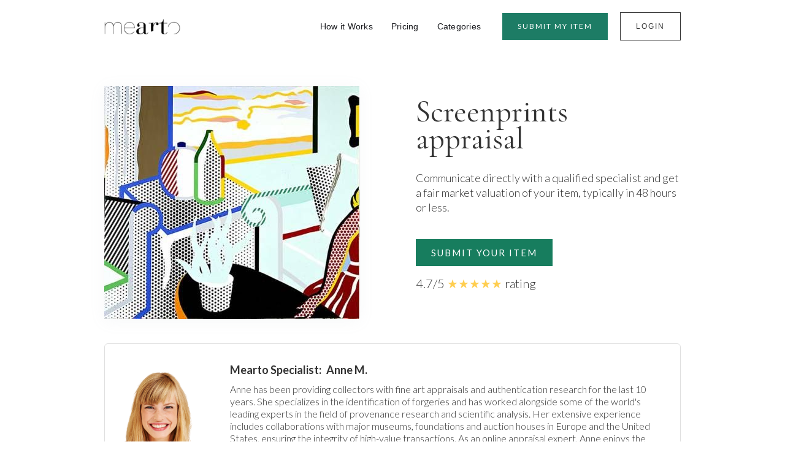

--- FILE ---
content_type: text/html
request_url: https://www.mearto.com/categories/screenprints
body_size: 5110
content:
<!DOCTYPE html><!-- Last Published: Wed May 21 2025 19:21:57 GMT+0000 (Coordinated Universal Time) --><html data-wf-domain="www.mearto.com" data-wf-page="654e9edc51392a778d645209" data-wf-site="654e89a5feb079aada4b8940" lang="en" data-wf-collection="654e9edc51392a778d6451e0" data-wf-item-slug="screenprints"><head><meta charset="utf-8"/><title>Screenprints: Find out how much yours are worth with an expert appraisal</title><meta content="Everything you want to know about buying, selling and collecting screenprints." name="description"/><meta content="Screenprints: Find out how much yours are worth with an expert appraisal" property="og:title"/><meta content="Everything you want to know about buying, selling and collecting screenprints." property="og:description"/><meta content="Screenprints: Find out how much yours are worth with an expert appraisal" property="twitter:title"/><meta content="Everything you want to know about buying, selling and collecting screenprints." property="twitter:description"/><meta property="og:type" content="website"/><meta content="summary_large_image" name="twitter:card"/><meta content="width=device-width, initial-scale=1" name="viewport"/><meta content="c6AMDhhJpQp7PuIUj14k-IJgkw-iNVxg7nRz9Do3jIg" name="google-site-verification"/><link href="https://cdn.prod.website-files.com/654e89a5feb079aada4b8940/css/mearto.webflow.shared.754c11647.css" rel="stylesheet" type="text/css"/><link href="https://fonts.googleapis.com" rel="preconnect"/><link href="https://fonts.gstatic.com" rel="preconnect" crossorigin="anonymous"/><script src="https://ajax.googleapis.com/ajax/libs/webfont/1.6.26/webfont.js" type="text/javascript"></script><script type="text/javascript">WebFont.load({  google: {    families: ["Lato:100,100italic,300,300italic,400,400italic,700,700italic,900,900italic","Cormorant Garamond:regular"]  }});</script><script type="text/javascript">!function(o,c){var n=c.documentElement,t=" w-mod-";n.className+=t+"js",("ontouchstart"in o||o.DocumentTouch&&c instanceof DocumentTouch)&&(n.className+=t+"touch")}(window,document);</script><link href="https://cdn.prod.website-files.com/654e89a5feb079aada4b8940/6636990943bb31c0226f8703_favicon-32x32.png" rel="shortcut icon" type="image/x-icon"/><link href="https://cdn.prod.website-files.com/654e89a5feb079aada4b8940/6643aa37f1697282ea96bdb9_Screenshot%202024-05-14%20at%2020.13.36.png" rel="apple-touch-icon"/><link href="https://www.mearto.com/categories/screenprints" rel="canonical"/><script async="" src="https://www.googletagmanager.com/gtag/js?id=G-NRT5Q92G59"></script><script type="text/javascript">window.dataLayer = window.dataLayer || [];function gtag(){dataLayer.push(arguments);}gtag('set', 'developer_id.dZGVlNj', true);gtag('js', new Date());gtag('config', 'G-NRT5Q92G59');</script><!-- BING webmaster console -->
<meta name="msvalidate.01" content="BF2EA6807FDC65A6D1BE878058C32BF1" />

<!--Start of Tawk.to Script-->
<script type="text/javascript">
var Tawk_API=Tawk_API||{}, Tawk_LoadStart=new Date();
(function(){
var s1=document.createElement("script"),s0=document.getElementsByTagName("script")[0];
s1.async=true;
s1.src='https://embed.tawk.to/63c16e39c2f1ac1e202d469d/1gmlpd48g';
s1.charset='UTF-8';
s1.setAttribute('crossorigin','*');
s0.parentNode.insertBefore(s1,s0);
})();
</script>
<!--End of Tawk.to Script--></head><body><div class="navbar-logo-left"><div data-animation="default" data-collapse="medium" data-duration="400" data-easing="ease" data-easing2="ease" role="banner" class="navbar-logo-left-container shadow-three w-nav"><div class="container"><div class="navbar-wrapper"><a href="/" class="navbar-brand w-nav-brand"><img src="https://cdn.prod.website-files.com/654e89a5feb079aada4b8940/654e8a18513bd0168c876151_mearto_logo_2-81c73cfbdc534f2ee10049b7c325eb228867ce66ea22706ebdfcffe716e8c773.png" loading="lazy" width="124" alt=""/></a><nav role="navigation" class="nav-menu-wrapper w-nav-menu"><ul role="list" class="nav-menu-two w-list-unstyled"><li><a href="/how-it-works" class="nav-link">How it Works</a></li><li><a href="/pricing" class="nav-link">Pricing</a></li><li><a href="/categories" class="nav-link">Categories</a></li><li class="mobile-margin-top-10"><a href="https://app.mearto.com/items/new?new_item_flow=with_appraisal&amp;s=new_item" class="button-primary w-button">Submit MY item</a></li><li class="mobile-margin-top-10"><a href="https://app.mearto.com/users/sign_in" class="button-primary-2 w-button">Login</a></li></ul></nav><div class="menu-button w-nav-button"><div class="w-icon-nav-menu"></div></div></div></div></div></div><section class="f-section-large-2"><div class="container-3"><div class="hero-wrapper-2"><div class="hero-split-2 cat-hero-image"><img alt="" loading="lazy" width="Auto" height="Auto" src="https://cdn.prod.website-files.com/654e9edbbd76e053a7c33f00/6584b4840183c85bfdd768e1_screenprints-appraisal.jpeg" class="shadow-two-2"/></div><div class="hero-split-2"><div class="w-layout-blockcontainer container-4 w-container"><h1 class="heading-41">Screenprints appraisal</h1><div class="text-block">Communicate directly with a qualified specialist and get a fair market valuation of your item, typically in 48 hours or less.</div></div><a href="https://app.mearto.com/items/new?new_item_flow=with_appraisal&amp;s=new_item" class="button-primary-4 w-button">Submit your item</a><div class="div-block-18"><h2 class="heading-33 rating">4.7/5 <span class="text-span-2">★★★★★</span> rating</h2></div></div></div><div id="w-node-_726d3bd3-261a-d3bf-7af2-55b8c5186bf9-8d645209" class="w-layout-layout quick-stack-12 wf-layout-layout"><div class="w-layout-cell"><img src="https://cdn.prod.website-files.com/654e9edbbd76e053a7c33f00/6583df68e11562c1a852a039_Anne.png" loading="lazy" alt="" sizes="(max-width: 1439px) 90vw, 938px" srcset="https://cdn.prod.website-files.com/654e9edbbd76e053a7c33f00/6583df68e11562c1a852a039_Anne-p-500.png 500w, https://cdn.prod.website-files.com/654e9edbbd76e053a7c33f00/6583df68e11562c1a852a039_Anne-p-800.png 800w, https://cdn.prod.website-files.com/654e9edbbd76e053a7c33f00/6583df68e11562c1a852a039_Anne-p-1080.png 1080w, https://cdn.prod.website-files.com/654e9edbbd76e053a7c33f00/6583df68e11562c1a852a039_Anne.png 1200w"/></div><div class="w-layout-cell"><div class="w-layout-hflex"><h4 class="heading-42">Mearto Specialist:</h4><h4>Anne M.</h4></div><p class="paragraph-15">Anne has been providing collectors with fine art appraisals and authentication research for the last 10 years. She specializes in the identification of forgeries and has worked alongside some of the world&#x27;s leading experts in the field of provenance research and scientific analysis. Her extensive experience includes collaborations with major museums, foundations and auction houses in Europe and the United States, ensuring the integrity of high-value transactions. As an online appraisal expert, Anne enjoys the diversity of items submitted by Mearto customers and takes pride in sharing her knowledge and passion for fine art.</p></div></div><div class="rich-text-block category-body w-dyn-bind-empty w-richtext"></div><a href="https://app.mearto.com/items/new?new_item_flow=with_appraisal&amp;s=new_item" class="button-primary-4 w-button">Submit your item</a></div></section><div class="f-section-large-2 f-testimonial-background"><div class="w-layout-blockcontainer w-container"><h1 class="heading-11">What our customers say:</h1><h2 class="heading-33 customers">150,000+ satisfied customers</h2><h2 class="heading-33 rating">4.6/5 <span class="text-span-2">★★★★★</span> rating</h2><div class="f-margin-bottom-48"><div class="f-title-wrapper-center"></div></div><div class="w-layout-grid f-grid-three-column"><div id="w-node-f66c7598-ebb6-c761-5e75-fa0daebd20bd-aebd20a4" class="f-testimonial-outline-small"><div class="f-testimonial-star-wrapper"><div class="f-icon-regular w-embed"><svg xmlns="http://www.w3.org/2000/svg" width="24" height="24" viewBox="0 0 24 24" fill="none">
<path d="M11.999 15.8196L7.50882 18.562L8.72951 13.4439L4.73438 10.0217L9.97847 9.60156L11.999 4.74323L14.0194 9.60156L19.2643 10.0217L15.2684 13.4439L16.4891 18.562L11.999 15.8196Z" fill="currentColor"/>
</svg></div><div class="f-icon-regular w-embed"><svg xmlns="http://www.w3.org/2000/svg" width="24" height="24" viewBox="0 0 24 24" fill="none">
<path d="M11.999 15.8196L7.50882 18.562L8.72951 13.4439L4.73438 10.0217L9.97847 9.60156L11.999 4.74323L14.0194 9.60156L19.2643 10.0217L15.2684 13.4439L16.4891 18.562L11.999 15.8196Z" fill="currentColor"/>
</svg></div><div class="f-icon-regular w-embed"><svg xmlns="http://www.w3.org/2000/svg" width="24" height="24" viewBox="0 0 24 24" fill="none">
<path d="M11.999 15.8196L7.50882 18.562L8.72951 13.4439L4.73438 10.0217L9.97847 9.60156L11.999 4.74323L14.0194 9.60156L19.2643 10.0217L15.2684 13.4439L16.4891 18.562L11.999 15.8196Z" fill="currentColor"/>
</svg></div><div class="f-icon-regular w-embed"><svg xmlns="http://www.w3.org/2000/svg" width="24" height="24" viewBox="0 0 24 24" fill="none">
<path d="M11.999 15.8196L7.50882 18.562L8.72951 13.4439L4.73438 10.0217L9.97847 9.60156L11.999 4.74323L14.0194 9.60156L19.2643 10.0217L15.2684 13.4439L16.4891 18.562L11.999 15.8196Z" fill="currentColor"/>
</svg></div><div class="f-icon-regular w-embed"><svg xmlns="http://www.w3.org/2000/svg" width="24" height="24" viewBox="0 0 24 24" fill="none">
<path d="M11.999 15.8196L7.50882 18.562L8.72951 13.4439L4.73438 10.0217L9.97847 9.60156L11.999 4.74323L14.0194 9.60156L19.2643 10.0217L15.2684 13.4439L16.4891 18.562L11.999 15.8196Z" fill="currentColor"/>
</svg></div></div><div class="f-margin-bottom-40"><p class="f-paragraph-small"> I received a response and information regarding my items in less than 48 hours, which I appreciated. The appraiser was very knowledgable.</p></div><div class="f-testimonial-author"><div class="f-testimonial-avatar-small"><img src="https://cdn.prod.website-files.com/654e89a5feb079aada4b8940/655b4a2fa9242ae9e253521a_kristal%20hicks%20torpey.jpeg" loading="lazy" sizes="(max-width: 767px) 100vw, (max-width: 991px) 728px, 940px" srcset="https://cdn.prod.website-files.com/654e89a5feb079aada4b8940/655b4a2fa9242ae9e253521a_kristal%20hicks%20torpey-p-500.jpeg 500w, https://cdn.prod.website-files.com/654e89a5feb079aada4b8940/655b4a2fa9242ae9e253521a_kristal%20hicks%20torpey-p-800.jpeg 800w, https://cdn.prod.website-files.com/654e89a5feb079aada4b8940/655b4a2fa9242ae9e253521a_kristal%20hicks%20torpey.jpeg 951w" alt="" class="f-avatar-image"/></div><div class="div-block-14"><p class="f-paragraph-regular f-text-weight-medium">Kristal Hicks Torpey</p></div></div></div><div id="w-node-f66c7598-ebb6-c761-5e75-fa0daebd20ac-aebd20a4" class="f-testimonial-outline-small"><div class="f-testimonial-star-wrapper"><div class="f-icon-regular w-embed"><svg xmlns="http://www.w3.org/2000/svg" width="24" height="24" viewBox="0 0 24 24" fill="none">
<path d="M11.999 15.8196L7.50882 18.562L8.72951 13.4439L4.73438 10.0217L9.97847 9.60156L11.999 4.74323L14.0194 9.60156L19.2643 10.0217L15.2684 13.4439L16.4891 18.562L11.999 15.8196Z" fill="currentColor"/>
</svg></div><div class="f-icon-regular w-embed"><svg xmlns="http://www.w3.org/2000/svg" width="24" height="24" viewBox="0 0 24 24" fill="none">
<path d="M11.999 15.8196L7.50882 18.562L8.72951 13.4439L4.73438 10.0217L9.97847 9.60156L11.999 4.74323L14.0194 9.60156L19.2643 10.0217L15.2684 13.4439L16.4891 18.562L11.999 15.8196Z" fill="currentColor"/>
</svg></div><div class="f-icon-regular w-embed"><svg xmlns="http://www.w3.org/2000/svg" width="24" height="24" viewBox="0 0 24 24" fill="none">
<path d="M11.999 15.8196L7.50882 18.562L8.72951 13.4439L4.73438 10.0217L9.97847 9.60156L11.999 4.74323L14.0194 9.60156L19.2643 10.0217L15.2684 13.4439L16.4891 18.562L11.999 15.8196Z" fill="currentColor"/>
</svg></div><div class="f-icon-regular w-embed"><svg xmlns="http://www.w3.org/2000/svg" width="24" height="24" viewBox="0 0 24 24" fill="none">
<path d="M11.999 15.8196L7.50882 18.562L8.72951 13.4439L4.73438 10.0217L9.97847 9.60156L11.999 4.74323L14.0194 9.60156L19.2643 10.0217L15.2684 13.4439L16.4891 18.562L11.999 15.8196Z" fill="currentColor"/>
</svg></div><div class="f-icon-regular w-embed"><svg xmlns="http://www.w3.org/2000/svg" width="24" height="24" viewBox="0 0 24 24" fill="none">
<path d="M11.999 15.8196L7.50882 18.562L8.72951 13.4439L4.73438 10.0217L9.97847 9.60156L11.999 4.74323L14.0194 9.60156L19.2643 10.0217L15.2684 13.4439L16.4891 18.562L11.999 15.8196Z" fill="currentColor"/>
</svg></div></div><div class="f-margin-bottom-40">I highly recommend Mearto if you&#x27;re curious of the value or background of any item in your home. <br/>The appraisal I received from Mearto was detailed and thorough.<br/></div><div class="f-testimonial-author"><div class="f-testimonial-avatar-small"><img src="https://cdn.prod.website-files.com/654e89a5feb079aada4b8940/655b5133a0e16b277bed10c2_Austin%20Phillips.jpeg" loading="lazy" sizes="(max-width: 720px) 100vw, 720px" srcset="https://cdn.prod.website-files.com/654e89a5feb079aada4b8940/655b5133a0e16b277bed10c2_Austin%20Phillips-p-500.jpeg 500w, https://cdn.prod.website-files.com/654e89a5feb079aada4b8940/655b5133a0e16b277bed10c2_Austin%20Phillips.jpeg 720w" alt="" class="f-avatar-image"/></div><div><p class="f-paragraph-regular f-text-weight-medium">Austin Phillips</p></div></div></div><div id="w-node-f66c7598-ebb6-c761-5e75-fa0daebd20cd-aebd20a4" class="f-testimonial-outline-small"><div class="f-testimonial-star-wrapper"><div class="f-icon-regular w-embed"><svg xmlns="http://www.w3.org/2000/svg" width="24" height="24" viewBox="0 0 24 24" fill="none">
<path d="M11.999 15.8196L7.50882 18.562L8.72951 13.4439L4.73438 10.0217L9.97847 9.60156L11.999 4.74323L14.0194 9.60156L19.2643 10.0217L15.2684 13.4439L16.4891 18.562L11.999 15.8196Z" fill="currentColor"/>
</svg></div><div class="f-icon-regular w-embed"><svg xmlns="http://www.w3.org/2000/svg" width="24" height="24" viewBox="0 0 24 24" fill="none">
<path d="M11.999 15.8196L7.50882 18.562L8.72951 13.4439L4.73438 10.0217L9.97847 9.60156L11.999 4.74323L14.0194 9.60156L19.2643 10.0217L15.2684 13.4439L16.4891 18.562L11.999 15.8196Z" fill="currentColor"/>
</svg></div><div class="f-icon-regular w-embed"><svg xmlns="http://www.w3.org/2000/svg" width="24" height="24" viewBox="0 0 24 24" fill="none">
<path d="M11.999 15.8196L7.50882 18.562L8.72951 13.4439L4.73438 10.0217L9.97847 9.60156L11.999 4.74323L14.0194 9.60156L19.2643 10.0217L15.2684 13.4439L16.4891 18.562L11.999 15.8196Z" fill="currentColor"/>
</svg></div><div class="f-icon-regular w-embed"><svg xmlns="http://www.w3.org/2000/svg" width="24" height="24" viewBox="0 0 24 24" fill="none">
<path d="M11.999 15.8196L7.50882 18.562L8.72951 13.4439L4.73438 10.0217L9.97847 9.60156L11.999 4.74323L14.0194 9.60156L19.2643 10.0217L15.2684 13.4439L16.4891 18.562L11.999 15.8196Z" fill="currentColor"/>
</svg></div><div class="f-icon-regular w-embed"><svg xmlns="http://www.w3.org/2000/svg" width="24" height="24" viewBox="0 0 24 24" fill="none">
<path d="M11.999 15.8196L7.50882 18.562L8.72951 13.4439L4.73438 10.0217L9.97847 9.60156L11.999 4.74323L14.0194 9.60156L19.2643 10.0217L15.2684 13.4439L16.4891 18.562L11.999 15.8196Z" fill="currentColor"/>
</svg></div></div><div class="f-margin-bottom-40"><p class="f-paragraph-small">I received a quality appraisal in less than 48 hours. I also acquired a second opinion of an industry expert who concurred with Mearto&#x27;s appraised value.  <br/></p></div><div class="f-testimonial-author"><div class="f-testimonial-avatar-small"><img src="https://cdn.prod.website-files.com/654e89a5feb079aada4b8940/655b533a4fb5b35134b71791_Todd%20Roper.jpeg" loading="lazy" sizes="(max-width: 767px) 100vw, (max-width: 991px) 728px, 940px" srcset="https://cdn.prod.website-files.com/654e89a5feb079aada4b8940/655b533a4fb5b35134b71791_Todd%20Roper-p-500.jpeg 500w, https://cdn.prod.website-files.com/654e89a5feb079aada4b8940/655b533a4fb5b35134b71791_Todd%20Roper-p-800.jpeg 800w, https://cdn.prod.website-files.com/654e89a5feb079aada4b8940/655b533a4fb5b35134b71791_Todd%20Roper-p-1080.jpeg 1080w, https://cdn.prod.website-files.com/654e89a5feb079aada4b8940/655b533a4fb5b35134b71791_Todd%20Roper.jpeg 1536w" alt="" class="f-avatar-image"/></div><div><p class="f-paragraph-regular f-text-weight-medium">Todd Roper</p></div></div></div></div></div></div><div id="Pricing" class="pricing-overview-2 f-section-large-2"><div class="container-6"><h1 class="heading-31">Prices that scale with the size of your collection:</h1><div class="columns w-row"><div class="column-2 w-col w-col-3"><div class="div-block-3"><div class="text-block-7"><span class="text-span">1</span>   Appraisal</div><div class="text-block-6">$25</div><a href="https://app.mearto.com/items/new?new_item_flow=with_appraisal&amp;s=new_item" target="_blank" class="button-primary w-button">Buy now</a></div></div><div class="column-2 w-col w-col-3"><div class="div-block-7"><div class="div-block-6"><div class="text-block-8">BEST-SELLER</div></div><div class="div-block-8"><div class="text-block-7"><span class="text-span">3</span>   Appraisals</div><div class="text-block-6">$70</div><a href="https://app.mearto.com/items/new?new_item_flow=with_appraisal&amp;s=new_item" target="_blank" class="button-primary w-button">Buy now</a></div></div></div><div class="column-2 w-col w-col-3"><div class="div-block-3"><div class="text-block-7"><span class="text-span">5</span>   Appraisals</div><div class="text-block-6">$90</div><a href="https://app.mearto.com/items/new?new_item_flow=with_appraisal&amp;s=new_item" target="_blank" class="button-primary w-button">Buy now</a></div></div><div class="w-col w-col-3"><div class="div-block-3"><div class="text-block-7"><span class="text-span">10</span>   Appraisals</div><div class="text-block-6">$170</div><a href="https://app.mearto.com/items/new?new_item_flow=with_appraisal&amp;s=new_item" target="_blank" class="button-primary w-button">Buy now</a></div></div></div></div></div><section class="footer-light"><div class="container"><div class="footer-wrapper-two"><a href="#" class="footer-brand w-inline-block"><img src="https://cdn.prod.website-files.com/654e89a5feb079aada4b8940/654e8a18513bd0168c876151_mearto_logo_2-81c73cfbdc534f2ee10049b7c325eb228867ce66ea22706ebdfcffe716e8c773.png" loading="lazy" width="105" alt=""/></a><div class="footer-block-two"><a href="/faq" class="footer-link-two">FAQ</a><a href="/about" class="footer-link-two">About</a><a href="/blog" class="footer-link-two">Blog<br/></a><a href="/catawiki" class="footer-link-two">Sell Your Item<br/></a></div><div class="footer-block-two"><a href="/items" class="footer-link-two">Highlighted Items</a><a href="/authentication" class="footer-link-two">Authentication</a><a href="/contact" class="footer-link-two">Contact</a><a href="/terms-of-use" class="footer-link-two">Terms of Use</a></div><div class="footer-form w-form"><form id="wf-form-Footer-Form" name="wf-form-Footer-Form" data-name="Footer Form" method="get" class="footer-form-container" data-wf-page-id="654e9edc51392a778d645209" data-wf-element-id="30604a55-691b-472f-0023-14a2c124c1d3"><div class="footer-title">Subscribe</div><div class="footer-form-block"><input class="footer-form-field w-input" maxlength="256" name="Footer-Email-2" data-name="Footer Email 2" aria-label="Get product updates" placeholder="Sign up for updates and special offers" type="email" id="Footer-Email-2" required=""/><input type="submit" data-wait="Please wait..." class="footer-form-submit w-button" value=""/></div></form><div class="w-form-done"><div>Thank you! Your submission has been received!</div></div><div class="w-form-fail"><div>Oops! Something went wrong while submitting the form.</div></div></div></div><div class="footer-divider-two"></div><div class="footer-bottom"><div class="footer-copyright">© 2023 Mearto. All rights reserved.</div><div class="footer-social-block-two"><a href="#" class="footer-social-link w-inline-block"><img src="https://cdn.prod.website-files.com/62434fa732124a0fb112aab4/62434fa732124ac76f12aaec_product%20icon-2.svg" loading="lazy" alt=""/></a><a href="#" class="footer-social-link w-inline-block"><img src="https://cdn.prod.website-files.com/62434fa732124a0fb112aab4/62434fa732124a4a9512aae0_product%20icon-1.svg" loading="lazy" alt=""/></a><a href="#" class="footer-social-link w-inline-block"><img src="https://cdn.prod.website-files.com/62434fa732124a0fb112aab4/62434fa732124a853712aad7_product%20icon.svg" loading="lazy" alt=""/></a></div></div></div></section><script src="https://d3e54v103j8qbb.cloudfront.net/js/jquery-3.5.1.min.dc5e7f18c8.js?site=654e89a5feb079aada4b8940" type="text/javascript" integrity="sha256-9/aliU8dGd2tb6OSsuzixeV4y/faTqgFtohetphbbj0=" crossorigin="anonymous"></script><script src="https://cdn.prod.website-files.com/654e89a5feb079aada4b8940/js/webflow.d8d1a6ef.a58a2c6307c1a9ed.js" type="text/javascript"></script></body></html>

--- FILE ---
content_type: text/css
request_url: https://cdn.prod.website-files.com/654e89a5feb079aada4b8940/css/mearto.webflow.shared.754c11647.css
body_size: 24866
content:
html {
  -webkit-text-size-adjust: 100%;
  -ms-text-size-adjust: 100%;
  font-family: sans-serif;
}

body {
  margin: 0;
}

article, aside, details, figcaption, figure, footer, header, hgroup, main, menu, nav, section, summary {
  display: block;
}

audio, canvas, progress, video {
  vertical-align: baseline;
  display: inline-block;
}

audio:not([controls]) {
  height: 0;
  display: none;
}

[hidden], template {
  display: none;
}

a {
  background-color: #0000;
}

a:active, a:hover {
  outline: 0;
}

abbr[title] {
  border-bottom: 1px dotted;
}

b, strong {
  font-weight: bold;
}

dfn {
  font-style: italic;
}

h1 {
  margin: .67em 0;
  font-size: 2em;
}

mark {
  color: #000;
  background: #ff0;
}

small {
  font-size: 80%;
}

sub, sup {
  vertical-align: baseline;
  font-size: 75%;
  line-height: 0;
  position: relative;
}

sup {
  top: -.5em;
}

sub {
  bottom: -.25em;
}

img {
  border: 0;
}

svg:not(:root) {
  overflow: hidden;
}

hr {
  box-sizing: content-box;
  height: 0;
}

pre {
  overflow: auto;
}

code, kbd, pre, samp {
  font-family: monospace;
  font-size: 1em;
}

button, input, optgroup, select, textarea {
  color: inherit;
  font: inherit;
  margin: 0;
}

button {
  overflow: visible;
}

button, select {
  text-transform: none;
}

button, html input[type="button"], input[type="reset"] {
  -webkit-appearance: button;
  cursor: pointer;
}

button[disabled], html input[disabled] {
  cursor: default;
}

button::-moz-focus-inner, input::-moz-focus-inner {
  border: 0;
  padding: 0;
}

input {
  line-height: normal;
}

input[type="checkbox"], input[type="radio"] {
  box-sizing: border-box;
  padding: 0;
}

input[type="number"]::-webkit-inner-spin-button, input[type="number"]::-webkit-outer-spin-button {
  height: auto;
}

input[type="search"] {
  -webkit-appearance: none;
}

input[type="search"]::-webkit-search-cancel-button, input[type="search"]::-webkit-search-decoration {
  -webkit-appearance: none;
}

legend {
  border: 0;
  padding: 0;
}

textarea {
  overflow: auto;
}

optgroup {
  font-weight: bold;
}

table {
  border-collapse: collapse;
  border-spacing: 0;
}

td, th {
  padding: 0;
}

@font-face {
  font-family: webflow-icons;
  src: url("[data-uri]") format("truetype");
  font-weight: normal;
  font-style: normal;
}

[class^="w-icon-"], [class*=" w-icon-"] {
  speak: none;
  font-variant: normal;
  text-transform: none;
  -webkit-font-smoothing: antialiased;
  -moz-osx-font-smoothing: grayscale;
  font-style: normal;
  font-weight: normal;
  line-height: 1;
  font-family: webflow-icons !important;
}

.w-icon-slider-right:before {
  content: "";
}

.w-icon-slider-left:before {
  content: "";
}

.w-icon-nav-menu:before {
  content: "";
}

.w-icon-arrow-down:before, .w-icon-dropdown-toggle:before {
  content: "";
}

.w-icon-file-upload-remove:before {
  content: "";
}

.w-icon-file-upload-icon:before {
  content: "";
}

* {
  box-sizing: border-box;
}

html {
  height: 100%;
}

body {
  color: #333;
  background-color: #fff;
  min-height: 100%;
  margin: 0;
  font-family: Arial, sans-serif;
  font-size: 14px;
  line-height: 20px;
}

img {
  vertical-align: middle;
  max-width: 100%;
  display: inline-block;
}

html.w-mod-touch * {
  background-attachment: scroll !important;
}

.w-block {
  display: block;
}

.w-inline-block {
  max-width: 100%;
  display: inline-block;
}

.w-clearfix:before, .w-clearfix:after {
  content: " ";
  grid-area: 1 / 1 / 2 / 2;
  display: table;
}

.w-clearfix:after {
  clear: both;
}

.w-hidden {
  display: none;
}

.w-button {
  color: #fff;
  line-height: inherit;
  cursor: pointer;
  background-color: #3898ec;
  border: 0;
  border-radius: 0;
  padding: 9px 15px;
  text-decoration: none;
  display: inline-block;
}

input.w-button {
  -webkit-appearance: button;
}

html[data-w-dynpage] [data-w-cloak] {
  color: #0000 !important;
}

.w-code-block {
  margin: unset;
}

pre.w-code-block code {
  all: inherit;
}

.w-optimization {
  display: contents;
}

.w-webflow-badge, .w-webflow-badge > img {
  box-sizing: unset;
  width: unset;
  height: unset;
  max-height: unset;
  max-width: unset;
  min-height: unset;
  min-width: unset;
  margin: unset;
  padding: unset;
  float: unset;
  clear: unset;
  border: unset;
  border-radius: unset;
  background: unset;
  background-image: unset;
  background-position: unset;
  background-size: unset;
  background-repeat: unset;
  background-origin: unset;
  background-clip: unset;
  background-attachment: unset;
  background-color: unset;
  box-shadow: unset;
  transform: unset;
  direction: unset;
  font-family: unset;
  font-weight: unset;
  color: unset;
  font-size: unset;
  line-height: unset;
  font-style: unset;
  font-variant: unset;
  text-align: unset;
  letter-spacing: unset;
  -webkit-text-decoration: unset;
  text-decoration: unset;
  text-indent: unset;
  text-transform: unset;
  list-style-type: unset;
  text-shadow: unset;
  vertical-align: unset;
  cursor: unset;
  white-space: unset;
  word-break: unset;
  word-spacing: unset;
  word-wrap: unset;
  transition: unset;
}

.w-webflow-badge {
  white-space: nowrap;
  cursor: pointer;
  box-shadow: 0 0 0 1px #0000001a, 0 1px 3px #0000001a;
  visibility: visible !important;
  opacity: 1 !important;
  z-index: 2147483647 !important;
  color: #aaadb0 !important;
  overflow: unset !important;
  background-color: #fff !important;
  border-radius: 3px !important;
  width: auto !important;
  height: auto !important;
  margin: 0 !important;
  padding: 6px !important;
  font-size: 12px !important;
  line-height: 14px !important;
  text-decoration: none !important;
  display: inline-block !important;
  position: fixed !important;
  inset: auto 12px 12px auto !important;
  transform: none !important;
}

.w-webflow-badge > img {
  position: unset;
  visibility: unset !important;
  opacity: 1 !important;
  vertical-align: middle !important;
  display: inline-block !important;
}

h1, h2, h3, h4, h5, h6 {
  margin-bottom: 10px;
  font-weight: bold;
}

h1 {
  margin-top: 20px;
  font-size: 38px;
  line-height: 44px;
}

h2 {
  margin-top: 20px;
  font-size: 32px;
  line-height: 36px;
}

h3 {
  margin-top: 20px;
  font-size: 24px;
  line-height: 30px;
}

h4 {
  margin-top: 10px;
  font-size: 18px;
  line-height: 24px;
}

h5 {
  margin-top: 10px;
  font-size: 14px;
  line-height: 20px;
}

h6 {
  margin-top: 10px;
  font-size: 12px;
  line-height: 18px;
}

p {
  margin-top: 0;
  margin-bottom: 10px;
}

blockquote {
  border-left: 5px solid #e2e2e2;
  margin: 0 0 10px;
  padding: 10px 20px;
  font-size: 18px;
  line-height: 22px;
}

figure {
  margin: 0 0 10px;
}

figcaption {
  text-align: center;
  margin-top: 5px;
}

ul, ol {
  margin-top: 0;
  margin-bottom: 10px;
  padding-left: 40px;
}

.w-list-unstyled {
  padding-left: 0;
  list-style: none;
}

.w-embed:before, .w-embed:after {
  content: " ";
  grid-area: 1 / 1 / 2 / 2;
  display: table;
}

.w-embed:after {
  clear: both;
}

.w-video {
  width: 100%;
  padding: 0;
  position: relative;
}

.w-video iframe, .w-video object, .w-video embed {
  border: none;
  width: 100%;
  height: 100%;
  position: absolute;
  top: 0;
  left: 0;
}

fieldset {
  border: 0;
  margin: 0;
  padding: 0;
}

button, [type="button"], [type="reset"] {
  cursor: pointer;
  -webkit-appearance: button;
  border: 0;
}

.w-form {
  margin: 0 0 15px;
}

.w-form-done {
  text-align: center;
  background-color: #ddd;
  padding: 20px;
  display: none;
}

.w-form-fail {
  background-color: #ffdede;
  margin-top: 10px;
  padding: 10px;
  display: none;
}

label {
  margin-bottom: 5px;
  font-weight: bold;
  display: block;
}

.w-input, .w-select {
  color: #333;
  vertical-align: middle;
  background-color: #fff;
  border: 1px solid #ccc;
  width: 100%;
  height: 38px;
  margin-bottom: 10px;
  padding: 8px 12px;
  font-size: 14px;
  line-height: 1.42857;
  display: block;
}

.w-input::placeholder, .w-select::placeholder {
  color: #999;
}

.w-input:focus, .w-select:focus {
  border-color: #3898ec;
  outline: 0;
}

.w-input[disabled], .w-select[disabled], .w-input[readonly], .w-select[readonly], fieldset[disabled] .w-input, fieldset[disabled] .w-select {
  cursor: not-allowed;
}

.w-input[disabled]:not(.w-input-disabled), .w-select[disabled]:not(.w-input-disabled), .w-input[readonly], .w-select[readonly], fieldset[disabled]:not(.w-input-disabled) .w-input, fieldset[disabled]:not(.w-input-disabled) .w-select {
  background-color: #eee;
}

textarea.w-input, textarea.w-select {
  height: auto;
}

.w-select {
  background-color: #f3f3f3;
}

.w-select[multiple] {
  height: auto;
}

.w-form-label {
  cursor: pointer;
  margin-bottom: 0;
  font-weight: normal;
  display: inline-block;
}

.w-radio {
  margin-bottom: 5px;
  padding-left: 20px;
  display: block;
}

.w-radio:before, .w-radio:after {
  content: " ";
  grid-area: 1 / 1 / 2 / 2;
  display: table;
}

.w-radio:after {
  clear: both;
}

.w-radio-input {
  float: left;
  margin: 3px 0 0 -20px;
  line-height: normal;
}

.w-file-upload {
  margin-bottom: 10px;
  display: block;
}

.w-file-upload-input {
  opacity: 0;
  z-index: -100;
  width: .1px;
  height: .1px;
  position: absolute;
  overflow: hidden;
}

.w-file-upload-default, .w-file-upload-uploading, .w-file-upload-success {
  color: #333;
  display: inline-block;
}

.w-file-upload-error {
  margin-top: 10px;
  display: block;
}

.w-file-upload-default.w-hidden, .w-file-upload-uploading.w-hidden, .w-file-upload-error.w-hidden, .w-file-upload-success.w-hidden {
  display: none;
}

.w-file-upload-uploading-btn {
  cursor: pointer;
  background-color: #fafafa;
  border: 1px solid #ccc;
  margin: 0;
  padding: 8px 12px;
  font-size: 14px;
  font-weight: normal;
  display: flex;
}

.w-file-upload-file {
  background-color: #fafafa;
  border: 1px solid #ccc;
  flex-grow: 1;
  justify-content: space-between;
  margin: 0;
  padding: 8px 9px 8px 11px;
  display: flex;
}

.w-file-upload-file-name {
  font-size: 14px;
  font-weight: normal;
  display: block;
}

.w-file-remove-link {
  cursor: pointer;
  width: auto;
  height: auto;
  margin-top: 3px;
  margin-left: 10px;
  padding: 3px;
  display: block;
}

.w-icon-file-upload-remove {
  margin: auto;
  font-size: 10px;
}

.w-file-upload-error-msg {
  color: #ea384c;
  padding: 2px 0;
  display: inline-block;
}

.w-file-upload-info {
  padding: 0 12px;
  line-height: 38px;
  display: inline-block;
}

.w-file-upload-label {
  cursor: pointer;
  background-color: #fafafa;
  border: 1px solid #ccc;
  margin: 0;
  padding: 8px 12px;
  font-size: 14px;
  font-weight: normal;
  display: inline-block;
}

.w-icon-file-upload-icon, .w-icon-file-upload-uploading {
  width: 20px;
  margin-right: 8px;
  display: inline-block;
}

.w-icon-file-upload-uploading {
  height: 20px;
}

.w-container {
  max-width: 940px;
  margin-left: auto;
  margin-right: auto;
}

.w-container:before, .w-container:after {
  content: " ";
  grid-area: 1 / 1 / 2 / 2;
  display: table;
}

.w-container:after {
  clear: both;
}

.w-container .w-row {
  margin-left: -10px;
  margin-right: -10px;
}

.w-row:before, .w-row:after {
  content: " ";
  grid-area: 1 / 1 / 2 / 2;
  display: table;
}

.w-row:after {
  clear: both;
}

.w-row .w-row {
  margin-left: 0;
  margin-right: 0;
}

.w-col {
  float: left;
  width: 100%;
  min-height: 1px;
  padding-left: 10px;
  padding-right: 10px;
  position: relative;
}

.w-col .w-col {
  padding-left: 0;
  padding-right: 0;
}

.w-col-1 {
  width: 8.33333%;
}

.w-col-2 {
  width: 16.6667%;
}

.w-col-3 {
  width: 25%;
}

.w-col-4 {
  width: 33.3333%;
}

.w-col-5 {
  width: 41.6667%;
}

.w-col-6 {
  width: 50%;
}

.w-col-7 {
  width: 58.3333%;
}

.w-col-8 {
  width: 66.6667%;
}

.w-col-9 {
  width: 75%;
}

.w-col-10 {
  width: 83.3333%;
}

.w-col-11 {
  width: 91.6667%;
}

.w-col-12 {
  width: 100%;
}

.w-hidden-main {
  display: none !important;
}

@media screen and (max-width: 991px) {
  .w-container {
    max-width: 728px;
  }

  .w-hidden-main {
    display: inherit !important;
  }

  .w-hidden-medium {
    display: none !important;
  }

  .w-col-medium-1 {
    width: 8.33333%;
  }

  .w-col-medium-2 {
    width: 16.6667%;
  }

  .w-col-medium-3 {
    width: 25%;
  }

  .w-col-medium-4 {
    width: 33.3333%;
  }

  .w-col-medium-5 {
    width: 41.6667%;
  }

  .w-col-medium-6 {
    width: 50%;
  }

  .w-col-medium-7 {
    width: 58.3333%;
  }

  .w-col-medium-8 {
    width: 66.6667%;
  }

  .w-col-medium-9 {
    width: 75%;
  }

  .w-col-medium-10 {
    width: 83.3333%;
  }

  .w-col-medium-11 {
    width: 91.6667%;
  }

  .w-col-medium-12 {
    width: 100%;
  }

  .w-col-stack {
    width: 100%;
    left: auto;
    right: auto;
  }
}

@media screen and (max-width: 767px) {
  .w-hidden-main, .w-hidden-medium {
    display: inherit !important;
  }

  .w-hidden-small {
    display: none !important;
  }

  .w-row, .w-container .w-row {
    margin-left: 0;
    margin-right: 0;
  }

  .w-col {
    width: 100%;
    left: auto;
    right: auto;
  }

  .w-col-small-1 {
    width: 8.33333%;
  }

  .w-col-small-2 {
    width: 16.6667%;
  }

  .w-col-small-3 {
    width: 25%;
  }

  .w-col-small-4 {
    width: 33.3333%;
  }

  .w-col-small-5 {
    width: 41.6667%;
  }

  .w-col-small-6 {
    width: 50%;
  }

  .w-col-small-7 {
    width: 58.3333%;
  }

  .w-col-small-8 {
    width: 66.6667%;
  }

  .w-col-small-9 {
    width: 75%;
  }

  .w-col-small-10 {
    width: 83.3333%;
  }

  .w-col-small-11 {
    width: 91.6667%;
  }

  .w-col-small-12 {
    width: 100%;
  }
}

@media screen and (max-width: 479px) {
  .w-container {
    max-width: none;
  }

  .w-hidden-main, .w-hidden-medium, .w-hidden-small {
    display: inherit !important;
  }

  .w-hidden-tiny {
    display: none !important;
  }

  .w-col {
    width: 100%;
  }

  .w-col-tiny-1 {
    width: 8.33333%;
  }

  .w-col-tiny-2 {
    width: 16.6667%;
  }

  .w-col-tiny-3 {
    width: 25%;
  }

  .w-col-tiny-4 {
    width: 33.3333%;
  }

  .w-col-tiny-5 {
    width: 41.6667%;
  }

  .w-col-tiny-6 {
    width: 50%;
  }

  .w-col-tiny-7 {
    width: 58.3333%;
  }

  .w-col-tiny-8 {
    width: 66.6667%;
  }

  .w-col-tiny-9 {
    width: 75%;
  }

  .w-col-tiny-10 {
    width: 83.3333%;
  }

  .w-col-tiny-11 {
    width: 91.6667%;
  }

  .w-col-tiny-12 {
    width: 100%;
  }
}

.w-widget {
  position: relative;
}

.w-widget-map {
  width: 100%;
  height: 400px;
}

.w-widget-map label {
  width: auto;
  display: inline;
}

.w-widget-map img {
  max-width: inherit;
}

.w-widget-map .gm-style-iw {
  text-align: center;
}

.w-widget-map .gm-style-iw > button {
  display: none !important;
}

.w-widget-twitter {
  overflow: hidden;
}

.w-widget-twitter-count-shim {
  vertical-align: top;
  text-align: center;
  background: #fff;
  border: 1px solid #758696;
  border-radius: 3px;
  width: 28px;
  height: 20px;
  display: inline-block;
  position: relative;
}

.w-widget-twitter-count-shim * {
  pointer-events: none;
  -webkit-user-select: none;
  user-select: none;
}

.w-widget-twitter-count-shim .w-widget-twitter-count-inner {
  text-align: center;
  color: #999;
  font-family: serif;
  font-size: 15px;
  line-height: 12px;
  position: relative;
}

.w-widget-twitter-count-shim .w-widget-twitter-count-clear {
  display: block;
  position: relative;
}

.w-widget-twitter-count-shim.w--large {
  width: 36px;
  height: 28px;
}

.w-widget-twitter-count-shim.w--large .w-widget-twitter-count-inner {
  font-size: 18px;
  line-height: 18px;
}

.w-widget-twitter-count-shim:not(.w--vertical) {
  margin-left: 5px;
  margin-right: 8px;
}

.w-widget-twitter-count-shim:not(.w--vertical).w--large {
  margin-left: 6px;
}

.w-widget-twitter-count-shim:not(.w--vertical):before, .w-widget-twitter-count-shim:not(.w--vertical):after {
  content: " ";
  pointer-events: none;
  border: solid #0000;
  width: 0;
  height: 0;
  position: absolute;
  top: 50%;
  left: 0;
}

.w-widget-twitter-count-shim:not(.w--vertical):before {
  border-width: 4px;
  border-color: #75869600 #5d6c7b #75869600 #75869600;
  margin-top: -4px;
  margin-left: -9px;
}

.w-widget-twitter-count-shim:not(.w--vertical).w--large:before {
  border-width: 5px;
  margin-top: -5px;
  margin-left: -10px;
}

.w-widget-twitter-count-shim:not(.w--vertical):after {
  border-width: 4px;
  border-color: #fff0 #fff #fff0 #fff0;
  margin-top: -4px;
  margin-left: -8px;
}

.w-widget-twitter-count-shim:not(.w--vertical).w--large:after {
  border-width: 5px;
  margin-top: -5px;
  margin-left: -9px;
}

.w-widget-twitter-count-shim.w--vertical {
  width: 61px;
  height: 33px;
  margin-bottom: 8px;
}

.w-widget-twitter-count-shim.w--vertical:before, .w-widget-twitter-count-shim.w--vertical:after {
  content: " ";
  pointer-events: none;
  border: solid #0000;
  width: 0;
  height: 0;
  position: absolute;
  top: 100%;
  left: 50%;
}

.w-widget-twitter-count-shim.w--vertical:before {
  border-width: 5px;
  border-color: #5d6c7b #75869600 #75869600;
  margin-left: -5px;
}

.w-widget-twitter-count-shim.w--vertical:after {
  border-width: 4px;
  border-color: #fff #fff0 #fff0;
  margin-left: -4px;
}

.w-widget-twitter-count-shim.w--vertical .w-widget-twitter-count-inner {
  font-size: 18px;
  line-height: 22px;
}

.w-widget-twitter-count-shim.w--vertical.w--large {
  width: 76px;
}

.w-background-video {
  color: #fff;
  height: 500px;
  position: relative;
  overflow: hidden;
}

.w-background-video > video {
  object-fit: cover;
  z-index: -100;
  background-position: 50%;
  background-size: cover;
  width: 100%;
  height: 100%;
  margin: auto;
  position: absolute;
  inset: -100%;
}

.w-background-video > video::-webkit-media-controls-start-playback-button {
  -webkit-appearance: none;
  display: none !important;
}

.w-background-video--control {
  background-color: #0000;
  padding: 0;
  position: absolute;
  bottom: 1em;
  right: 1em;
}

.w-background-video--control > [hidden] {
  display: none !important;
}

.w-slider {
  text-align: center;
  clear: both;
  -webkit-tap-highlight-color: #0000;
  tap-highlight-color: #0000;
  background: #ddd;
  height: 300px;
  position: relative;
}

.w-slider-mask {
  z-index: 1;
  white-space: nowrap;
  height: 100%;
  display: block;
  position: relative;
  left: 0;
  right: 0;
  overflow: hidden;
}

.w-slide {
  vertical-align: top;
  white-space: normal;
  text-align: left;
  width: 100%;
  height: 100%;
  display: inline-block;
  position: relative;
}

.w-slider-nav {
  z-index: 2;
  text-align: center;
  -webkit-tap-highlight-color: #0000;
  tap-highlight-color: #0000;
  height: 40px;
  margin: auto;
  padding-top: 10px;
  position: absolute;
  inset: auto 0 0;
}

.w-slider-nav.w-round > div {
  border-radius: 100%;
}

.w-slider-nav.w-num > div {
  font-size: inherit;
  line-height: inherit;
  width: auto;
  height: auto;
  padding: .2em .5em;
}

.w-slider-nav.w-shadow > div {
  box-shadow: 0 0 3px #3336;
}

.w-slider-nav-invert {
  color: #fff;
}

.w-slider-nav-invert > div {
  background-color: #2226;
}

.w-slider-nav-invert > div.w-active {
  background-color: #222;
}

.w-slider-dot {
  cursor: pointer;
  background-color: #fff6;
  width: 1em;
  height: 1em;
  margin: 0 3px .5em;
  transition: background-color .1s, color .1s;
  display: inline-block;
  position: relative;
}

.w-slider-dot.w-active {
  background-color: #fff;
}

.w-slider-dot:focus {
  outline: none;
  box-shadow: 0 0 0 2px #fff;
}

.w-slider-dot:focus.w-active {
  box-shadow: none;
}

.w-slider-arrow-left, .w-slider-arrow-right {
  cursor: pointer;
  color: #fff;
  -webkit-tap-highlight-color: #0000;
  tap-highlight-color: #0000;
  -webkit-user-select: none;
  user-select: none;
  width: 80px;
  margin: auto;
  font-size: 40px;
  position: absolute;
  inset: 0;
  overflow: hidden;
}

.w-slider-arrow-left [class^="w-icon-"], .w-slider-arrow-right [class^="w-icon-"], .w-slider-arrow-left [class*=" w-icon-"], .w-slider-arrow-right [class*=" w-icon-"] {
  position: absolute;
}

.w-slider-arrow-left:focus, .w-slider-arrow-right:focus {
  outline: 0;
}

.w-slider-arrow-left {
  z-index: 3;
  right: auto;
}

.w-slider-arrow-right {
  z-index: 4;
  left: auto;
}

.w-icon-slider-left, .w-icon-slider-right {
  width: 1em;
  height: 1em;
  margin: auto;
  inset: 0;
}

.w-slider-aria-label {
  clip: rect(0 0 0 0);
  border: 0;
  width: 1px;
  height: 1px;
  margin: -1px;
  padding: 0;
  position: absolute;
  overflow: hidden;
}

.w-slider-force-show {
  display: block !important;
}

.w-dropdown {
  text-align: left;
  z-index: 900;
  margin-left: auto;
  margin-right: auto;
  display: inline-block;
  position: relative;
}

.w-dropdown-btn, .w-dropdown-toggle, .w-dropdown-link {
  vertical-align: top;
  color: #222;
  text-align: left;
  white-space: nowrap;
  margin-left: auto;
  margin-right: auto;
  padding: 20px;
  text-decoration: none;
  position: relative;
}

.w-dropdown-toggle {
  -webkit-user-select: none;
  user-select: none;
  cursor: pointer;
  padding-right: 40px;
  display: inline-block;
}

.w-dropdown-toggle:focus {
  outline: 0;
}

.w-icon-dropdown-toggle {
  width: 1em;
  height: 1em;
  margin: auto 20px auto auto;
  position: absolute;
  top: 0;
  bottom: 0;
  right: 0;
}

.w-dropdown-list {
  background: #ddd;
  min-width: 100%;
  display: none;
  position: absolute;
}

.w-dropdown-list.w--open {
  display: block;
}

.w-dropdown-link {
  color: #222;
  padding: 10px 20px;
  display: block;
}

.w-dropdown-link.w--current {
  color: #0082f3;
}

.w-dropdown-link:focus {
  outline: 0;
}

@media screen and (max-width: 767px) {
  .w-nav-brand {
    padding-left: 10px;
  }
}

.w-lightbox-backdrop {
  cursor: auto;
  letter-spacing: normal;
  text-indent: 0;
  text-shadow: none;
  text-transform: none;
  visibility: visible;
  white-space: normal;
  word-break: normal;
  word-spacing: normal;
  word-wrap: normal;
  color: #fff;
  text-align: center;
  z-index: 2000;
  opacity: 0;
  -webkit-user-select: none;
  -moz-user-select: none;
  -webkit-tap-highlight-color: transparent;
  background: #000000e6;
  outline: 0;
  font-family: Helvetica Neue, Helvetica, Ubuntu, Segoe UI, Verdana, sans-serif;
  font-size: 17px;
  font-style: normal;
  font-weight: 300;
  line-height: 1.2;
  list-style: disc;
  position: fixed;
  inset: 0;
  -webkit-transform: translate(0);
}

.w-lightbox-backdrop, .w-lightbox-container {
  -webkit-overflow-scrolling: touch;
  height: 100%;
  overflow: auto;
}

.w-lightbox-content {
  height: 100vh;
  position: relative;
  overflow: hidden;
}

.w-lightbox-view {
  opacity: 0;
  width: 100vw;
  height: 100vh;
  position: absolute;
}

.w-lightbox-view:before {
  content: "";
  height: 100vh;
}

.w-lightbox-group, .w-lightbox-group .w-lightbox-view, .w-lightbox-group .w-lightbox-view:before {
  height: 86vh;
}

.w-lightbox-frame, .w-lightbox-view:before {
  vertical-align: middle;
  display: inline-block;
}

.w-lightbox-figure {
  margin: 0;
  position: relative;
}

.w-lightbox-group .w-lightbox-figure {
  cursor: pointer;
}

.w-lightbox-img {
  width: auto;
  max-width: none;
  height: auto;
}

.w-lightbox-image {
  float: none;
  max-width: 100vw;
  max-height: 100vh;
  display: block;
}

.w-lightbox-group .w-lightbox-image {
  max-height: 86vh;
}

.w-lightbox-caption {
  text-align: left;
  text-overflow: ellipsis;
  white-space: nowrap;
  background: #0006;
  padding: .5em 1em;
  position: absolute;
  bottom: 0;
  left: 0;
  right: 0;
  overflow: hidden;
}

.w-lightbox-embed {
  width: 100%;
  height: 100%;
  position: absolute;
  inset: 0;
}

.w-lightbox-control {
  cursor: pointer;
  background-position: center;
  background-repeat: no-repeat;
  background-size: 24px;
  width: 4em;
  transition: all .3s;
  position: absolute;
  top: 0;
}

.w-lightbox-left {
  background-image: url("[data-uri]");
  display: none;
  bottom: 0;
  left: 0;
}

.w-lightbox-right {
  background-image: url("[data-uri]");
  display: none;
  bottom: 0;
  right: 0;
}

.w-lightbox-close {
  background-image: url("[data-uri]");
  background-size: 18px;
  height: 2.6em;
  right: 0;
}

.w-lightbox-strip {
  white-space: nowrap;
  padding: 0 1vh;
  line-height: 0;
  position: absolute;
  bottom: 0;
  left: 0;
  right: 0;
  overflow: auto hidden;
}

.w-lightbox-item {
  box-sizing: content-box;
  cursor: pointer;
  width: 10vh;
  padding: 2vh 1vh;
  display: inline-block;
  -webkit-transform: translate3d(0, 0, 0);
}

.w-lightbox-active {
  opacity: .3;
}

.w-lightbox-thumbnail {
  background: #222;
  height: 10vh;
  position: relative;
  overflow: hidden;
}

.w-lightbox-thumbnail-image {
  position: absolute;
  top: 0;
  left: 0;
}

.w-lightbox-thumbnail .w-lightbox-tall {
  width: 100%;
  top: 50%;
  transform: translate(0, -50%);
}

.w-lightbox-thumbnail .w-lightbox-wide {
  height: 100%;
  left: 50%;
  transform: translate(-50%);
}

.w-lightbox-spinner {
  box-sizing: border-box;
  border: 5px solid #0006;
  border-radius: 50%;
  width: 40px;
  height: 40px;
  margin-top: -20px;
  margin-left: -20px;
  animation: .8s linear infinite spin;
  position: absolute;
  top: 50%;
  left: 50%;
}

.w-lightbox-spinner:after {
  content: "";
  border: 3px solid #0000;
  border-bottom-color: #fff;
  border-radius: 50%;
  position: absolute;
  inset: -4px;
}

.w-lightbox-hide {
  display: none;
}

.w-lightbox-noscroll {
  overflow: hidden;
}

@media (min-width: 768px) {
  .w-lightbox-content {
    height: 96vh;
    margin-top: 2vh;
  }

  .w-lightbox-view, .w-lightbox-view:before {
    height: 96vh;
  }

  .w-lightbox-group, .w-lightbox-group .w-lightbox-view, .w-lightbox-group .w-lightbox-view:before {
    height: 84vh;
  }

  .w-lightbox-image {
    max-width: 96vw;
    max-height: 96vh;
  }

  .w-lightbox-group .w-lightbox-image {
    max-width: 82.3vw;
    max-height: 84vh;
  }

  .w-lightbox-left, .w-lightbox-right {
    opacity: .5;
    display: block;
  }

  .w-lightbox-close {
    opacity: .8;
  }

  .w-lightbox-control:hover {
    opacity: 1;
  }
}

.w-lightbox-inactive, .w-lightbox-inactive:hover {
  opacity: 0;
}

.w-richtext:before, .w-richtext:after {
  content: " ";
  grid-area: 1 / 1 / 2 / 2;
  display: table;
}

.w-richtext:after {
  clear: both;
}

.w-richtext[contenteditable="true"]:before, .w-richtext[contenteditable="true"]:after {
  white-space: initial;
}

.w-richtext ol, .w-richtext ul {
  overflow: hidden;
}

.w-richtext .w-richtext-figure-selected.w-richtext-figure-type-video div:after, .w-richtext .w-richtext-figure-selected[data-rt-type="video"] div:after, .w-richtext .w-richtext-figure-selected.w-richtext-figure-type-image div, .w-richtext .w-richtext-figure-selected[data-rt-type="image"] div {
  outline: 2px solid #2895f7;
}

.w-richtext figure.w-richtext-figure-type-video > div:after, .w-richtext figure[data-rt-type="video"] > div:after {
  content: "";
  display: none;
  position: absolute;
  inset: 0;
}

.w-richtext figure {
  max-width: 60%;
  position: relative;
}

.w-richtext figure > div:before {
  cursor: default !important;
}

.w-richtext figure img {
  width: 100%;
}

.w-richtext figure figcaption.w-richtext-figcaption-placeholder {
  opacity: .6;
}

.w-richtext figure div {
  color: #0000;
  font-size: 0;
}

.w-richtext figure.w-richtext-figure-type-image, .w-richtext figure[data-rt-type="image"] {
  display: table;
}

.w-richtext figure.w-richtext-figure-type-image > div, .w-richtext figure[data-rt-type="image"] > div {
  display: inline-block;
}

.w-richtext figure.w-richtext-figure-type-image > figcaption, .w-richtext figure[data-rt-type="image"] > figcaption {
  caption-side: bottom;
  display: table-caption;
}

.w-richtext figure.w-richtext-figure-type-video, .w-richtext figure[data-rt-type="video"] {
  width: 60%;
  height: 0;
}

.w-richtext figure.w-richtext-figure-type-video iframe, .w-richtext figure[data-rt-type="video"] iframe {
  width: 100%;
  height: 100%;
  position: absolute;
  top: 0;
  left: 0;
}

.w-richtext figure.w-richtext-figure-type-video > div, .w-richtext figure[data-rt-type="video"] > div {
  width: 100%;
}

.w-richtext figure.w-richtext-align-center {
  clear: both;
  margin-left: auto;
  margin-right: auto;
}

.w-richtext figure.w-richtext-align-center.w-richtext-figure-type-image > div, .w-richtext figure.w-richtext-align-center[data-rt-type="image"] > div {
  max-width: 100%;
}

.w-richtext figure.w-richtext-align-normal {
  clear: both;
}

.w-richtext figure.w-richtext-align-fullwidth {
  text-align: center;
  clear: both;
  width: 100%;
  max-width: 100%;
  margin-left: auto;
  margin-right: auto;
  display: block;
}

.w-richtext figure.w-richtext-align-fullwidth > div {
  padding-bottom: inherit;
  display: inline-block;
}

.w-richtext figure.w-richtext-align-fullwidth > figcaption {
  display: block;
}

.w-richtext figure.w-richtext-align-floatleft {
  float: left;
  clear: none;
  margin-right: 15px;
}

.w-richtext figure.w-richtext-align-floatright {
  float: right;
  clear: none;
  margin-left: 15px;
}

.w-nav {
  z-index: 1000;
  background: #ddd;
  position: relative;
}

.w-nav:before, .w-nav:after {
  content: " ";
  grid-area: 1 / 1 / 2 / 2;
  display: table;
}

.w-nav:after {
  clear: both;
}

.w-nav-brand {
  float: left;
  color: #333;
  text-decoration: none;
  position: relative;
}

.w-nav-link {
  vertical-align: top;
  color: #222;
  text-align: left;
  margin-left: auto;
  margin-right: auto;
  padding: 20px;
  text-decoration: none;
  display: inline-block;
  position: relative;
}

.w-nav-link.w--current {
  color: #0082f3;
}

.w-nav-menu {
  float: right;
  position: relative;
}

[data-nav-menu-open] {
  text-align: center;
  background: #c8c8c8;
  min-width: 200px;
  position: absolute;
  top: 100%;
  left: 0;
  right: 0;
  overflow: visible;
  display: block !important;
}

.w--nav-link-open {
  display: block;
  position: relative;
}

.w-nav-overlay {
  width: 100%;
  display: none;
  position: absolute;
  top: 100%;
  left: 0;
  right: 0;
  overflow: hidden;
}

.w-nav-overlay [data-nav-menu-open] {
  top: 0;
}

.w-nav[data-animation="over-left"] .w-nav-overlay {
  width: auto;
}

.w-nav[data-animation="over-left"] .w-nav-overlay, .w-nav[data-animation="over-left"] [data-nav-menu-open] {
  z-index: 1;
  top: 0;
  right: auto;
}

.w-nav[data-animation="over-right"] .w-nav-overlay {
  width: auto;
}

.w-nav[data-animation="over-right"] .w-nav-overlay, .w-nav[data-animation="over-right"] [data-nav-menu-open] {
  z-index: 1;
  top: 0;
  left: auto;
}

.w-nav-button {
  float: right;
  cursor: pointer;
  -webkit-tap-highlight-color: #0000;
  tap-highlight-color: #0000;
  -webkit-user-select: none;
  user-select: none;
  padding: 18px;
  font-size: 24px;
  display: none;
  position: relative;
}

.w-nav-button:focus {
  outline: 0;
}

.w-nav-button.w--open {
  color: #fff;
  background-color: #c8c8c8;
}

.w-nav[data-collapse="all"] .w-nav-menu {
  display: none;
}

.w-nav[data-collapse="all"] .w-nav-button, .w--nav-dropdown-open, .w--nav-dropdown-toggle-open {
  display: block;
}

.w--nav-dropdown-list-open {
  position: static;
}

@media screen and (max-width: 991px) {
  .w-nav[data-collapse="medium"] .w-nav-menu {
    display: none;
  }

  .w-nav[data-collapse="medium"] .w-nav-button {
    display: block;
  }
}

@media screen and (max-width: 767px) {
  .w-nav[data-collapse="small"] .w-nav-menu {
    display: none;
  }

  .w-nav[data-collapse="small"] .w-nav-button {
    display: block;
  }

  .w-nav-brand {
    padding-left: 10px;
  }
}

@media screen and (max-width: 479px) {
  .w-nav[data-collapse="tiny"] .w-nav-menu {
    display: none;
  }

  .w-nav[data-collapse="tiny"] .w-nav-button {
    display: block;
  }
}

.w-tabs {
  position: relative;
}

.w-tabs:before, .w-tabs:after {
  content: " ";
  grid-area: 1 / 1 / 2 / 2;
  display: table;
}

.w-tabs:after {
  clear: both;
}

.w-tab-menu {
  position: relative;
}

.w-tab-link {
  vertical-align: top;
  text-align: left;
  cursor: pointer;
  color: #222;
  background-color: #ddd;
  padding: 9px 30px;
  text-decoration: none;
  display: inline-block;
  position: relative;
}

.w-tab-link.w--current {
  background-color: #c8c8c8;
}

.w-tab-link:focus {
  outline: 0;
}

.w-tab-content {
  display: block;
  position: relative;
  overflow: hidden;
}

.w-tab-pane {
  display: none;
  position: relative;
}

.w--tab-active {
  display: block;
}

@media screen and (max-width: 479px) {
  .w-tab-link {
    display: block;
  }
}

.w-ix-emptyfix:after {
  content: "";
}

@keyframes spin {
  0% {
    transform: rotate(0);
  }

  100% {
    transform: rotate(360deg);
  }
}

.w-dyn-empty {
  background-color: #ddd;
  padding: 10px;
}

.w-dyn-hide, .w-dyn-bind-empty, .w-condition-invisible {
  display: none !important;
}

.wf-layout-layout {
  display: grid;
}

:root {
  --flowui-component-library-gray-200: #f3f5fb;
  --flowui-component-library-gray-900: #333;
  --flowui-component-library-gray-500: #6b7094;
  --flowui-component-library-gray-100: #f7f9fd;
  --flowui-component-library-grey-300: #e4e6f1;
  --flowui-component-library-white: white;
  --flowui-component-library-gray-700: #282556;
  --systemflow-lite-neutral--100: #0e0f11;
  --flowui-component-library-gray-400: #b6b9ce;
  --flowui-component-library-primary-base: #642eff;
  --flowui-component-library-primary-dark: #2d0896;
  --flowui-component-library-success-lighter: #ebfff6;
  --flowui-component-library-success-darker: #006638;
  --systemflow-lite-neutral--80: #636b75;
  --systemflow-lite-neutral--20: #f9fafb;
  --systemflow-lite-neutral--10-2: white;
  --systemflow-lite-primary--10: #f2f6ff;
  --systemflow-lite-primary--60: #2f54eb;
  --flowui-component-library-error-lighter: #fceff0;
  --flowui-component-library-error-darker: #5b0b11;
}

.w-layout-blockcontainer {
  max-width: 940px;
  margin-left: auto;
  margin-right: auto;
  display: block;
}

.w-layout-layout {
  grid-row-gap: 20px;
  grid-column-gap: 20px;
  grid-auto-columns: 1fr;
  justify-content: center;
  padding: 20px;
}

.w-layout-cell {
  flex-direction: column;
  justify-content: flex-start;
  align-items: flex-start;
  display: flex;
}

.w-layout-grid {
  grid-row-gap: 16px;
  grid-column-gap: 16px;
  grid-template-rows: auto auto;
  grid-template-columns: 1fr 1fr;
  grid-auto-columns: 1fr;
  display: grid;
}

.w-layout-hflex {
  flex-direction: row;
  align-items: flex-start;
  display: flex;
}

.w-layout-vflex {
  flex-direction: column;
  align-items: flex-start;
  display: flex;
}

.w-pagination-wrapper {
  flex-wrap: wrap;
  justify-content: center;
  display: flex;
}

.w-pagination-previous {
  color: #333;
  background-color: #fafafa;
  border: 1px solid #ccc;
  border-radius: 2px;
  margin-left: 10px;
  margin-right: 10px;
  padding: 9px 20px;
  font-size: 14px;
  display: block;
}

.w-pagination-previous-icon {
  margin-right: 4px;
}

.w-pagination-next {
  color: #333;
  background-color: #fafafa;
  border: 1px solid #ccc;
  border-radius: 2px;
  margin-left: 10px;
  margin-right: 10px;
  padding: 9px 20px;
  font-size: 14px;
  display: block;
}

.w-pagination-next-icon {
  margin-left: 4px;
}

@media screen and (max-width: 991px) {
  .w-layout-blockcontainer {
    max-width: 728px;
  }
}

@media screen and (max-width: 767px) {
  .w-layout-blockcontainer {
    max-width: none;
  }
}

body {
  color: #333;
  font-family: Lato, sans-serif;
  font-size: 16px;
  font-weight: 300;
  line-height: 20px;
}

h1 {
  margin-top: 20px;
  margin-bottom: 10px;
  font-family: Cormorant Garamond, sans-serif;
  font-size: 51px;
  font-weight: 400;
  line-height: 44px;
}

h2 {
  margin-top: 20px;
  margin-bottom: 10px;
  font-size: 32px;
  font-weight: 400;
  line-height: 36px;
}

h3 {
  margin-top: 20px;
  margin-bottom: 10px;
  font-family: Lato, sans-serif;
  font-size: 24px;
  font-weight: 700;
  line-height: 30px;
}

p {
  margin-bottom: 10px;
}

.navbar-logo-left-container {
  z-index: 5;
  background-color: #0000;
  width: 1030px;
  max-width: 100%;
  margin-left: auto;
  margin-right: auto;
  padding: 15px 20px;
}

.navbar-logo-left-container.shadow-three {
  width: 100%;
  max-width: 1140px;
  margin-bottom: 0;
  padding-top: 20px;
  padding-bottom: 20px;
}

.container {
  width: 100%;
  max-width: 940px;
  margin-left: auto;
  margin-right: auto;
}

.navbar-wrapper {
  justify-content: space-between;
  align-items: center;
  display: flex;
}

.nav-menu-wrapper {
  margin-right: 0;
}

.nav-menu-two {
  flex-direction: row;
  justify-content: center;
  align-items: center;
  margin-bottom: 0;
  margin-right: 0;
  font-family: Verdana, Geneva, sans-serif;
  display: flex;
}

.nav-link {
  color: #1a1b1f;
  letter-spacing: .25px;
  margin-left: 5px;
  margin-right: 5px;
  padding: 5px 10px;
  font-size: 14px;
  line-height: 20px;
  text-decoration: none;
}

.nav-link:hover {
  color: #1a1b1fbf;
}

.nav-link:focus-visible, .nav-link[data-wf-focus-visible] {
  outline-offset: 0px;
  color: #0050bd;
  border-radius: 4px;
  outline: 2px solid #0050bd;
}

.nav-dropdown {
  margin-left: 5px;
  margin-right: 5px;
}

.nav-dropdown-toggle {
  letter-spacing: .25px;
  padding: 5px 30px 5px 10px;
  font-size: 14px;
  line-height: 20px;
}

.nav-dropdown-toggle:hover {
  color: #1a1b1fbf;
}

.nav-dropdown-toggle:focus-visible, .nav-dropdown-toggle[data-wf-focus-visible] {
  outline-offset: 0px;
  color: #0050bd;
  border-radius: 5px;
  outline: 2px solid #0050bd;
}

.nav-dropdown-icon {
  margin-right: 10px;
}

.nav-dropdown-list {
  background-color: #fff;
  border-radius: 12px;
}

.nav-dropdown-list.w--open {
  padding-top: 10px;
  padding-bottom: 10px;
}

.nav-dropdown-link {
  padding-top: 5px;
  padding-bottom: 5px;
  font-size: 14px;
}

.nav-dropdown-link:focus-visible, .nav-dropdown-link[data-wf-focus-visible] {
  outline-offset: 0px;
  color: #0050bd;
  border-radius: 5px;
  outline: 2px solid #0050bd;
}

.nav-divider {
  background-color: #e4ebf3;
  width: 1px;
  height: 22px;
  margin-left: 15px;
  margin-right: 15px;
}

.nav-link-accent {
  color: #1a1b1f;
  letter-spacing: .25px;
  margin-left: 5px;
  margin-right: 20px;
  padding: 5px 10px;
  font-size: 14px;
  font-weight: 700;
  line-height: 20px;
  text-decoration: none;
}

.nav-link-accent:hover {
  color: #1a1b1fbf;
}

.mobile-margin-top-10 {
  margin-left: 20px;
}

.button-primary {
  clear: none;
  color: #fff;
  text-align: center;
  letter-spacing: 2px;
  text-transform: uppercase;
  background-color: #1d7c65;
  margin-top: 0;
  margin-right: 0;
  padding: 12px 25px;
  font-family: Lato, sans-serif;
  font-size: 12px;
  font-weight: 400;
  line-height: 20px;
  transition: all .2s;
  position: static;
}

.button-primary:hover {
  color: #fff;
  background-color: #32343a;
}

.button-primary:active {
  background-color: #43464d;
}

.hero-heading-left {
  background-color: #0000;
  border-bottom: 1px solid #e4ebf3;
  padding: 40px 30px;
  position: relative;
}

.hero-heading-left.f-section-large-2 {
  padding-bottom: 60px;
}

.hero-wrapper {
  justify-content: space-between;
  align-items: center;
  margin-right: 0%;
  display: flex;
}

.hero-split {
  flex-direction: column;
  justify-content: flex-start;
  align-items: flex-start;
  max-width: 46%;
  display: flex;
}

.margin-bottom-24px {
  margin-bottom: 24px;
  padding-left: 0;
  padding-right: 10px;
  font-family: Lato, sans-serif;
  font-size: 18px;
}

.shadow-two {
  box-shadow: 0 4px 24px #96a3b514;
}

.footer-light {
  border-bottom: 1px solid #e4ebf3;
  padding: 80px 30px 40px;
  position: relative;
}

.footer-wrapper-two {
  justify-content: space-between;
  align-items: flex-start;
  display: flex;
}

.footer-block-two {
  flex-direction: column;
  justify-content: space-between;
  align-self: auto;
  align-items: flex-start;
  display: flex;
}

.footer-title {
  font-size: 18px;
  font-weight: 500;
  line-height: 32px;
}

.footer-link-two {
  color: #1a1b1f;
  margin-top: 0;
  margin-bottom: 20px;
  text-decoration: none;
}

.footer-link-two:hover {
  color: #1a1b1fbf;
}

.footer-form {
  width: 315px;
  max-width: 100%;
  margin-bottom: 0;
}

.footer-form-block {
  justify-content: center;
  align-items: center;
  margin-top: 24px;
  display: flex;
}

.footer-form-field {
  border: 1px solid #a6b1bf;
  border-top-left-radius: 4px;
  border-bottom-left-radius: 4px;
  height: 48px;
  margin-bottom: 0;
  padding: 12px 16px;
  font-size: 14px;
  line-height: 22px;
  transition: all .2s;
}

.footer-form-field:hover, .footer-form-field:focus {
  border-color: #76879d;
}

.footer-form-field::placeholder {
  color: #1a1b1fcc;
  font-size: 14px;
  line-height: 22px;
}

.footer-form-submit {
  background-color: #1a1b1f;
  background-image: url("https://cdn.prod.website-files.com/62434fa732124a0fb112aab4/62434fa732124a29b112aac4_ic%20Arrow%20Go.svg");
  background-position: 50%;
  background-repeat: no-repeat;
  background-size: auto;
  border-top-right-radius: 4px;
  border-bottom-right-radius: 4px;
  width: 50px;
  height: 48px;
  transition: all .2s;
}

.footer-form-submit:hover {
  background-color: #3a4554;
}

.footer-divider-two {
  background-color: #e4ebf3;
  width: 100%;
  height: 1px;
  margin-top: 40px;
  margin-bottom: 40px;
}

.footer-bottom {
  justify-content: space-between;
  align-items: center;
  display: flex;
}

.footer-copyright {
  color: #3a4554;
}

.footer-social-block-two {
  justify-content: flex-start;
  align-items: center;
  margin-top: 0;
  margin-left: -12px;
  display: flex;
}

.footer-social-link {
  margin-left: 12px;
}

.testimonial-slider-large {
  background-color: #f5f7fa;
  border-bottom: 1px solid #e4ebf3;
  padding: 80px 30px;
  position: relative;
}

.testimonial-slider-two {
  background-color: #0000;
  height: auto;
}

.testimonial-slide {
  background-color: #fff;
  justify-content: space-between;
  align-items: center;
  padding: 12px 12px 12px 64px;
  display: flex;
}

.testimonial-content {
  flex-direction: column;
  align-items: flex-start;
  max-width: 460px;
  margin-right: 40px;
  display: flex;
}

.testimonial-quote-icon {
  margin-bottom: 24px;
}

.testimonial-quote {
  margin-bottom: 32px;
  font-size: 24px;
  font-weight: 600;
  line-height: 32px;
}

.testimonial-info-two {
  align-items: center;
  display: flex;
}

.testimonial-image {
  object-fit: cover;
  border-radius: 50%;
  width: 60px;
  height: 60px;
  margin-right: 16px;
}

.testimonial-author-name {
  font-weight: 700;
}

.testimonial-image-two {
  object-fit: cover;
  width: 350px;
  height: 400px;
}

.testimonial-author-image-three {
  object-fit: cover;
  border-radius: 50%;
  width: 50px;
  height: 50px;
  margin-right: 24px;
}

.testimonial-slider-arrow {
  display: none;
}

.testimonial-slider-nav {
  margin-top: 24px;
  font-size: 10px;
  position: static;
  bottom: -60px;
}

.features-list {
  border-bottom: 1px solid #e4ebf3;
  padding: 80px 30px;
  position: relative;
}

.features-wrapper-two {
  justify-content: space-between;
  align-items: flex-start;
  display: flex;
}

.features-left {
  flex-direction: column;
  justify-content: flex-start;
  align-items: flex-start;
  max-width: 40%;
  display: flex;
}

.features-paragraph {
  margin-bottom: 24px;
}

.text-link-arrow {
  color: #1a1b1f;
  justify-content: flex-start;
  align-items: center;
  font-size: 14px;
  line-height: 20px;
  text-decoration: none;
  display: flex;
}

.arrow-embed {
  margin-left: 2px;
  display: flex;
}

.features-right {
  flex-direction: column;
  justify-content: flex-start;
  align-items: flex-start;
  max-width: 46%;
  margin-bottom: -16px;
  display: flex;
}

.features-block-two {
  justify-content: flex-start;
  align-items: center;
  margin-bottom: 16px;
  display: flex;
}

.features-image {
  object-fit: cover;
  width: 80px;
  height: 80px;
  margin-right: 16px;
}

.heading {
  font-family: Cormorant Garamond, sans-serif;
  font-size: 48px;
  line-height: 55px;
}

.margin-bottom-24px-2 {
  margin-bottom: 24px;
  padding-top: 30px;
  font-family: Lato, sans-serif;
  font-size: 20px;
  font-style: normal;
  font-weight: 300;
  line-height: 30px;
}

.button-primary-2 {
  color: #333;
  letter-spacing: 2px;
  text-transform: uppercase;
  background-color: #fff;
  border: 1px solid #333;
  border-radius: 0;
  margin-top: 0;
  padding: 12px 25px;
  font-size: 12px;
  line-height: 20px;
  transition: all .2s;
}

.button-primary-2:hover {
  color: #fff;
  background-color: #333;
}

.button-primary-2:active {
  background-color: #43464d;
}

.slider {
  background-color: #0000;
  border: 1px #000;
  border-radius: 0;
  min-height: 396px;
}

.slider.slider-johan {
  display: none;
}

.column {
  flex-direction: column;
  justify-content: flex-start;
  align-items: flex-start;
  display: flex;
}

.link {
  font-size: 18px;
}

.navbar-logo-left-container-2 {
  z-index: 5;
  background-color: #0000;
  width: 1030px;
  max-width: 100%;
  margin-left: auto;
  margin-right: auto;
  padding: 15px 20px;
}

.navbar-logo-left-container-2.shadow-three {
  width: 100%;
  max-width: 1140px;
  margin-bottom: 0;
  padding-top: 20px;
  padding-bottom: 20px;
}

.container-2 {
  width: 100%;
  max-width: 940px;
  margin-left: auto;
  margin-right: auto;
}

.navbar-wrapper-2 {
  justify-content: space-between;
  align-items: center;
  display: flex;
}

.nav-menu-two-2 {
  justify-content: space-between;
  align-items: center;
  margin-bottom: 0;
  display: flex;
}

.nav-link-2 {
  color: #1a1b1f;
  letter-spacing: .25px;
  margin-left: 5px;
  margin-right: 5px;
  padding: 5px 10px;
  font-size: 14px;
  line-height: 20px;
  text-decoration: none;
}

.nav-link-2:hover {
  color: #1a1b1fbf;
}

.nav-link-2:focus-visible, .nav-link-2[data-wf-focus-visible] {
  outline-offset: 0px;
  color: #0050bd;
  border-radius: 4px;
  outline: 2px solid #0050bd;
}

.nav-dropdown-2 {
  margin-left: 5px;
  margin-right: 5px;
}

.nav-dropdown-toggle-2 {
  letter-spacing: .25px;
  padding: 5px 30px 5px 10px;
  font-size: 14px;
  line-height: 20px;
}

.nav-dropdown-toggle-2:hover {
  color: #1a1b1fbf;
}

.nav-dropdown-toggle-2:focus-visible, .nav-dropdown-toggle-2[data-wf-focus-visible] {
  outline-offset: 0px;
  color: #0050bd;
  border-radius: 5px;
  outline: 2px solid #0050bd;
}

.nav-dropdown-icon-2 {
  margin-right: 10px;
}

.nav-dropdown-list-2 {
  background-color: #fff;
  border-radius: 12px;
}

.nav-dropdown-list-2.w--open {
  padding-top: 10px;
  padding-bottom: 10px;
}

.nav-dropdown-link-2 {
  padding-top: 5px;
  padding-bottom: 5px;
  font-size: 14px;
}

.nav-dropdown-link-2:focus-visible, .nav-dropdown-link-2[data-wf-focus-visible] {
  outline-offset: 0px;
  color: #0050bd;
  border-radius: 5px;
  outline: 2px solid #0050bd;
}

.nav-divider-2 {
  background-color: #e4ebf3;
  width: 1px;
  height: 22px;
  margin-left: 15px;
  margin-right: 15px;
}

.nav-link-accent-2 {
  color: #1a1b1f;
  letter-spacing: .25px;
  margin-left: 5px;
  margin-right: 20px;
  padding: 5px 10px;
  font-size: 14px;
  font-weight: 700;
  line-height: 20px;
  text-decoration: none;
}

.nav-link-accent-2:hover {
  color: #1a1b1fbf;
}

.button-primary-3 {
  color: #fff;
  letter-spacing: 2px;
  text-transform: uppercase;
  background-color: #1a1b1f;
  padding: 12px 25px;
  font-size: 12px;
  line-height: 20px;
  transition: all .2s;
}

.button-primary-3:hover {
  color: #fff;
  background-color: #32343a;
}

.button-primary-3:active {
  background-color: #43464d;
}

.collection-item {
  grid-column-gap: 10px;
  grid-row-gap: 10px;
  text-align: center;
  object-fit: fill;
  border: 0 #cfcfcf;
  border-radius: 0;
  flex-flow: row;
  flex: 0 auto;
  grid-template-rows: auto auto;
  grid-template-columns: 1fr 1fr;
  grid-auto-columns: 1fr;
  justify-content: center;
  align-self: stretch;
  margin: 0 5px;
  display: flex;
  position: static;
}

.flex-block {
  grid-column-gap: 16px;
  grid-row-gap: 16px;
  text-align: left;
  border: 1px solid #a37a6c;
  border-radius: 0 0 10px 10px;
  flex-direction: column;
  grid-template-rows: auto auto;
  grid-template-columns: 1fr 1fr;
  grid-auto-columns: 1fr;
  justify-content: flex-start;
  align-items: center;
  font-style: normal;
  text-decoration: none;
  display: flex;
}

.image {
  text-align: center;
  object-fit: fill;
  width: auto;
  position: static;
}

.collection-list {
  grid-column-gap: 0px;
  grid-row-gap: 0px;
  text-align: center;
  border: 0 #000;
  border-radius: 0;
  flex-direction: column;
  grid-template-rows: auto auto;
  grid-template-columns: minmax(266px, 1fr) 1fr;
  grid-auto-columns: 1fr;
  grid-auto-flow: row;
  justify-content: space-around;
  align-items: center;
  padding-top: 0;
  display: flex;
}

.hero-heading-right {
  background-color: #f5f7fa;
  border-bottom: 1px solid #e4ebf3;
  padding: 80px 30px;
  font-family: Verdana, Geneva, sans-serif;
  font-size: 16px;
  line-height: 26px;
  position: relative;
}

.container-3 {
  width: 100%;
  max-width: 940px;
  margin-left: auto;
  margin-right: auto;
}

.hero-wrapper-2 {
  flex-direction: row;
  justify-content: space-between;
  align-items: flex-start;
  margin-top: 54px;
  display: flex;
}

.hero-split-2 {
  flex-direction: column;
  justify-content: flex-start;
  align-items: flex-start;
  max-width: 46%;
  display: flex;
}

.shadow-two-2 {
  box-shadow: 0 4px 24px #96a3b514;
}

.margin-bottom-24px-3 {
  margin-bottom: 0;
  display: block;
  position: static;
  overflow: visible;
}

.button-primary-4 {
  color: #fff;
  letter-spacing: 2px;
  text-transform: uppercase;
  background-color: #177d5e;
  padding: 12px 25px;
  font-size: 15px;
  font-weight: 400;
  line-height: 20px;
  transition: all .2s;
}

.button-primary-4:hover {
  color: #fff;
  background-color: #13664d;
}

.button-primary-4:active {
  background-color: #43464d;
}

.heading-2 {
  flex: 0 auto;
  font-family: Cormorant Garamond, sans-serif;
}

.text-block {
  margin-top: 30px;
  margin-bottom: 40px;
  font-size: 18px;
  line-height: 24px;
}

.text-block-2 {
  display: block;
  position: static;
}

.container-4 {
  clear: none;
  display: block;
}

.hero-heading-center {
  background-color: #f5f7fa;
  border-bottom: 1px solid #e4ebf3;
  padding: 80px 30px;
  position: relative;
}

.centered-heading {
  text-align: center;
  margin-bottom: 16px;
}

.centered-heading.margin-bottom-32px {
  margin-bottom: 32px;
}

.margin-bottom-24px-4 {
  margin-bottom: 24px;
}

.heading-3 {
  text-align: center;
  margin-bottom: 10px;
  font-family: Cormorant Garamond, sans-serif;
  font-size: 49px;
}

.heading-3.heading {
  font-size: 57px;
}

.heading-4 {
  text-align: center;
  margin-top: 40px;
  margin-bottom: 60px;
  font-family: Cormorant Garamond, sans-serif;
  font-size: 47px;
}

.collection-list-wrapper {
  text-align: left;
  flex-direction: column;
  justify-content: flex-start;
  align-items: flex-start;
  display: flex;
}

.heading-5 {
  text-align: center;
  background-image: linear-gradient(#d6d6d6b8, #d6d6d6b8);
  font-family: Verdana, Geneva, sans-serif;
  font-size: 19px;
  font-style: normal;
  font-weight: 400;
  text-decoration: none;
}

.link-block {
  border-top-right-radius: 0;
}

.link-block-2 {
  color: #0c0c0c;
  text-transform: capitalize;
  height: 100%;
  font-style: normal;
  text-decoration: none;
}

.link-block-2:hover {
  background-color: #b2b2b27d;
  border: 1px #e4e4e4;
  text-decoration: underline;
}

.heading-6 {
  text-align: center;
  margin-bottom: 60px;
  font-family: Cormorant Garamond, sans-serif;
}

.heading-7 {
  font-family: Lato, sans-serif;
  font-size: 18px;
  font-weight: 400;
  line-height: 27px;
}

.image-2 {
  text-align: left;
  object-fit: cover;
  width: 100%;
  height: 250px;
  display: block;
}

.collection-list-2 {
  grid-column-gap: 16px;
  grid-row-gap: 16px;
  grid-template-rows: auto auto;
  grid-template-columns: repeat(auto-fit, minmax(287px, 1fr));
  grid-auto-columns: 1fr;
  margin-bottom: 38px;
  display: grid;
}

.flex-block-2 {
  text-align: center;
  border: 1px solid #d1d1d1;
  justify-content: flex-start;
  align-items: stretch;
  width: 100%;
  height: 100%;
}

.text-block-3 {
  padding-left: 5px;
  padding-right: 5px;
}

.flex-block-3 {
  flex-direction: row;
  justify-content: center;
  align-items: stretch;
  margin-bottom: 20px;
  font-family: Lato, sans-serif;
  font-size: 18px;
  font-weight: 700;
}

.f-paragraph-small {
  letter-spacing: -.01em;
  margin-bottom: 0;
  font-family: Lato, sans-serif;
  font-size: 14px;
  line-height: 1.8;
}

.f-paragraph-regular {
  letter-spacing: -.02em;
  margin-bottom: 0;
  font-size: 16px;
  line-height: 1.8;
}

.f-paragraph-regular.f-text-weight-medium {
  font-family: Lato, sans-serif;
  font-weight: 500;
}

.f-text-weight-medium {
  font-weight: 500;
}

.f-avatar-image {
  object-fit: cover;
  width: 100%;
  height: 100%;
}

.f-testimonial-avatar-small {
  background-color: var(--flowui-component-library-gray-200);
  border-radius: 100px;
  justify-content: center;
  align-items: center;
  width: 48px;
  min-width: 48px;
  height: 48px;
  min-height: 48px;
  display: flex;
  position: relative;
  overflow: hidden;
}

.f-testimonial-author {
  grid-column-gap: 16px;
  align-items: center;
  text-decoration: none;
  display: flex;
}

.f-testimonial-author:hover {
  border-color: #0000;
  box-shadow: 23px 23px 64px -16px #393b6a0f;
}

.f-margin-bottom-40 {
  margin-bottom: 40px;
}

.f-icon-regular {
  color: #ffce50;
  background-color: #0000;
  justify-content: center;
  align-items: center;
  width: 24px;
  height: 24px;
  transition: color .2s;
  display: flex;
}

.f-testimonial-star-wrapper {
  grid-column-gap: 4px;
  margin-bottom: 16px;
  display: flex;
}

.f-testimonial-outline-small {
  border: 1px solid var(--flowui-component-library-gray-200);
  color: var(--flowui-component-library-gray-900);
  background-color: #fff;
  border-radius: 12px;
  padding: 32px;
}

.f-grid-three-column {
  grid-column-gap: 40px;
  grid-row-gap: 40px;
  grid-template-rows: auto;
  grid-template-columns: 1fr 1fr 1fr;
}

.f-h3-heading {
  color: var(--flowui-component-library-gray-900);
  text-align: center;
  letter-spacing: -.02em;
  width: 900px;
  margin-top: 0;
  margin-bottom: 0;
  font-family: Cormorant Garamond, sans-serif;
  font-size: 48px;
  line-height: 1.2;
}

.f-heading-detail-small {
  color: var(--flowui-component-library-gray-500);
  letter-spacing: .08em;
  text-transform: uppercase;
  font-size: 14px;
  font-weight: 700;
  line-height: 24px;
}

.f-margin-bottom-16 {
  margin-bottom: 16px;
}

.f-title-wrapper-center {
  z-index: 5;
  text-align: center;
  flex-direction: column;
  justify-content: center;
  align-items: center;
  width: 100%;
  max-width: 717px;
  margin-left: auto;
  margin-right: auto;
  display: flex;
  position: relative;
}

.f-margin-bottom-48 {
  margin-bottom: 48px;
}

.f-container-regular {
  width: 100%;
  max-width: 1140px;
  margin-left: auto;
  margin-right: auto;
  position: relative;
}

.f-container-regular.testimonial-container {
  margin-top: 0;
  margin-bottom: 0;
  padding-top: 22px;
  padding-bottom: 100px;
}

.f-testimonial-background {
  background-color: var(--flowui-component-library-gray-100);
  width: 100%;
  height: 30%;
  position: absolute;
  inset: auto 0% 0%;
}

.f-section-regular {
  background-color: #f7f9fd;
  padding: 40px 10% 10px;
  position: relative;
}

.heading-8 {
  font-family: Cormorant Garamond, sans-serif;
  font-size: 45px;
}

.f-sub-heading-large {
  color: var(--flowui-component-library-gray-900);
  text-align: left;
  letter-spacing: -.02em;
  font-family: Lato, sans-serif;
  font-size: 24px;
  font-weight: 700;
  line-height: 32px;
}

.f-margin-bottom-08 {
  margin-bottom: 8px;
}

.f-feature-icon-wrapper {
  background-color: var(--flowui-component-library-gray-100);
  border-radius: 8px;
  flex-direction: column;
  justify-content: center;
  align-items: center;
  width: 72px;
  min-width: 150px;
  height: 72px;
  min-height: 150px;
  margin-bottom: 32px;
  padding: 16px;
  display: flex;
}

.f-feature-card-divider {
  background-color: var(--flowui-component-library-gray-200);
  width: 1px;
  height: 200px;
  margin-left: 40px;
  margin-right: 40px;
}

.f-feature-card-row {
  border: 1px solid var(--flowui-component-library-gray-200);
  border-radius: 12px;
  justify-content: space-between;
  align-items: center;
  padding: 0 32px 40px;
  display: flex;
}

.f-paragraph-large {
  letter-spacing: -.02em;
  margin-bottom: 0;
  font-size: 18px;
  line-height: 32px;
}

.f-h3-heading-2 {
  color: var(--flowui-component-library-gray-900);
  letter-spacing: -.02em;
  overflow-wrap: normal;
  margin-top: 0;
  margin-bottom: 0;
  font-family: Cormorant Garamond, sans-serif;
  font-size: 48px;
  line-height: 1.2;
}

.f-margin-bottom-64 {
  margin-bottom: 64px;
}

.f-section-large {
  padding: 20px 0% 0;
  font-family: Lato, sans-serif;
  position: relative;
}

.link-block-3 {
  pointer-events: auto;
  color: #313030;
  width: 100%;
  height: 100%;
  text-decoration: none;
}

.link-block-3:hover {
  opacity: 1;
  outline-offset: 0px;
  pointer-events: auto;
  background-color: #0000;
  outline: 0 solid #0000;
  text-decoration: none;
}

.flex-block-4 {
  padding-left: 50px;
  padding-right: 42px;
}

.heading-9 {
  font-size: 21px;
}

.flex-block-5 {
  margin-top: 63px;
}

.paragraph {
  margin-left: 92px;
  margin-right: 44px;
}

.heading-10 {
  margin-bottom: 117px;
  margin-left: 93px;
}

.f-button-secondary {
  border: 1px solid var(--flowui-component-library-grey-300);
  color: var(--flowui-component-library-gray-900);
  letter-spacing: -.02em;
  background-color: #fff;
  border-radius: 50px;
  justify-content: center;
  align-items: center;
  min-height: 48px;
  padding: 12px 32px;
  font-size: 14px;
  font-weight: 500;
  text-decoration: none;
  transition: border-color .3s, background-color .3s;
  display: flex;
}

.f-button-secondary:hover {
  background-color: var(--flowui-component-library-gray-200);
  border-color: #0000;
}

.f-button-neutral {
  background-color: var(--flowui-component-library-gray-900);
  color: var(--flowui-component-library-white);
  text-align: center;
  letter-spacing: -.02em;
  border-radius: 50px;
  justify-content: center;
  align-items: center;
  min-height: 48px;
  padding: 12px 32px;
  font-size: 14px;
  font-weight: 500;
  text-decoration: none;
  transition: background-color .3s;
  display: flex;
}

.f-button-neutral:hover {
  background-color: var(--flowui-component-library-gray-700);
}

.f-header-button-wrapper {
  grid-column-gap: 16px;
  grid-row-gap: 16px;
  flex-wrap: wrap;
  align-items: center;
  display: flex;
}

.f-paragraph-large-2 {
  letter-spacing: -.02em;
  margin-bottom: 0;
  font-size: 18px;
  line-height: 32px;
}

.f-margin-bottom-32 {
  margin-bottom: 32px;
}

.f-h1-heading {
  color: var(--flowui-component-library-gray-900);
  letter-spacing: -.04em;
  margin-top: 0;
  margin-bottom: 0;
  font-size: 50px;
  line-height: 1.2;
}

.f-margin-bottom-24 {
  margin-bottom: 24px;
}

.f-heading-detail-small-2 {
  color: var(--flowui-component-library-gray-500);
  letter-spacing: .08em;
  text-transform: uppercase;
  font-size: 14px;
  font-weight: 700;
  line-height: 24px;
}

.f-margin-bottom-65 {
  margin-bottom: 8px;
}

.f-image-cover {
  object-fit: cover;
  width: 100%;
  height: 100%;
}

.f-header-image-wrapper-tall {
  border-radius: 12px;
  width: 100%;
  max-width: 500px;
  height: 630px;
  overflow: hidden;
}

.f-header-grid {
  grid-column-gap: 40px;
  grid-row-gap: 40px;
  grid-template-rows: auto;
  grid-template-columns: 1fr 1fr;
  align-items: center;
}

.f-container-regular-2 {
  width: 100%;
  max-width: 1140px;
  margin-left: auto;
  margin-right: auto;
  position: relative;
}

.f-section-large-2 {
  opacity: 1;
  pointer-events: auto;
  border: 0 #979797;
  border-radius: 0;
  margin-bottom: 36px;
  padding: 0 5% 0%;
  position: relative;
}

.f-section-large-2.section-3.catawiki-section {
  padding-bottom: 40px;
}

.f-section-large-2.f-testimonial-background {
  padding-bottom: 60px;
}

.f-section-large-2.our-techniques {
  background-color: #fafafa;
}

.f-section-large-2.section-how-it-works-cta {
  background-color: #f7f7f7;
  margin-top: 0;
  padding-top: 60px;
  padding-bottom: 60px;
}

.f-paragraph-small-2 {
  letter-spacing: -.01em;
  margin-bottom: 0;
  font-size: 14px;
  line-height: 1.8;
}

.f-paragraph-regular-2 {
  letter-spacing: -.02em;
  margin-bottom: 0;
  font-size: 16px;
  line-height: 1.8;
}

.f-paragraph-regular-2.f-text-weight-medium, .f-text-weight-medium-2 {
  font-weight: 500;
}

.f-avatar-image-2 {
  object-fit: cover;
  width: 100%;
  height: 100%;
}

.f-testimonial-avatar-small-2 {
  background-color: var(--flowui-component-library-gray-200);
  border-radius: 100px;
  justify-content: center;
  align-items: center;
  width: 48px;
  min-width: 48px;
  height: 48px;
  min-height: 48px;
  display: flex;
  position: relative;
  overflow: hidden;
}

.f-testimonial-author-2 {
  grid-column-gap: 16px;
  align-items: center;
  text-decoration: none;
  display: flex;
}

.f-testimonial-author-2:hover {
  border-color: #0000;
  box-shadow: 23px 23px 64px -16px #393b6a0f;
}

.f-margin-bottom-66 {
  margin-bottom: 40px;
}

.f-icon-regular-2 {
  justify-content: center;
  align-items: center;
  width: 24px;
  height: 24px;
  transition: color .2s;
  display: flex;
}

.f-testimonial-star-wrapper-2 {
  grid-column-gap: 4px;
  margin-bottom: 16px;
  display: flex;
}

.f-testimonial-card {
  color: var(--flowui-component-library-gray-900);
  background-color: #fff;
  border-radius: 12px;
  padding: 32px;
  box-shadow: 23px 23px 64px -16px #393b6a0f;
}

.f-grid-three-column-2 {
  grid-column-gap: 40px;
  grid-row-gap: 40px;
  grid-template-rows: auto;
  grid-template-columns: 1fr 1fr 1fr;
}

.f-h3-heading-3 {
  color: var(--flowui-component-library-gray-900);
  letter-spacing: -.02em;
  margin-top: 0;
  margin-bottom: 0;
  font-size: 48px;
  line-height: 1.2;
}

.f-margin-bottom-67 {
  margin-bottom: 16px;
}

.f-title-wrapper-center-2 {
  z-index: 5;
  text-align: center;
  flex-direction: column;
  justify-content: center;
  align-items: center;
  width: 100%;
  max-width: 580px;
  margin-left: auto;
  margin-right: auto;
  display: flex;
  position: relative;
}

.f-margin-bottom-68 {
  margin-bottom: 48px;
}

.f-testimonial-background-2 {
  background-color: var(--flowui-component-library-gray-100);
  width: 100%;
  height: 30%;
  position: absolute;
  inset: auto 0% 0%;
}

.f-section-regular-2 {
  padding: 72px 5%;
  position: relative;
}

.rich-text-block {
  margin-top: 65px;
  font-family: Lato, sans-serif;
  font-size: 18px;
  font-weight: 300;
  line-height: 28px;
}

.rich-text-block.category-body {
  margin-bottom: 74px;
}

.f-button-neutral-2 {
  background-color: var(--flowui-component-library-gray-900);
  color: var(--flowui-component-library-white);
  text-align: center;
  letter-spacing: -.02em;
  border-radius: 50px;
  justify-content: center;
  align-items: center;
  min-height: 48px;
  padding: 12px 32px;
  font-size: 14px;
  font-weight: 500;
  text-decoration: none;
  transition: background-color .3s;
  display: flex;
}

.f-button-neutral-2:hover {
  background-color: var(--flowui-component-library-gray-700);
}

.f-button-wrapper {
  grid-column-gap: 16px;
  grid-row-gap: 16px;
  flex-wrap: wrap;
  align-items: center;
  display: flex;
}

.f-paragraph-regular-3 {
  letter-spacing: -.02em;
  margin-bottom: 0;
  font-size: 16px;
  line-height: 1.8;
}

.f-icon-regular-3 {
  justify-content: center;
  align-items: center;
  width: 24px;
  height: 24px;
  transition: color .2s;
  display: flex;
}

.f-content-list-item {
  grid-column-gap: 16px;
  color: var(--flowui-component-library-gray-900);
  align-items: center;
  display: flex;
}

.f-content-list-wrapper {
  grid-row-gap: 12px;
  flex-direction: column;
  margin-top: 32px;
  margin-bottom: 42px;
  display: flex;
}

.f-paragraph-large-3 {
  letter-spacing: -.02em;
  margin-bottom: 0;
  font-size: 18px;
  line-height: 32px;
}

.f-h3-heading-4 {
  color: var(--flowui-component-library-gray-900);
  letter-spacing: -.02em;
  margin-top: 0;
  margin-bottom: 0;
  font-size: 48px;
  line-height: 1.2;
}

.f-margin-bottom-69 {
  margin-bottom: 16px;
}

.f-heading-detail-small-3 {
  color: var(--flowui-component-library-gray-500);
  letter-spacing: .08em;
  text-transform: uppercase;
  font-size: 14px;
  font-weight: 700;
  line-height: 24px;
}

.f-margin-bottom-12 {
  margin-bottom: 12px;
}

.f-image-cover-2 {
  object-fit: cover;
  width: 100%;
  height: 100%;
}

.f-content-image-wrapper-large {
  border-radius: 12px;
  width: 100%;
  max-width: 450px;
  height: 460px;
  overflow: hidden;
}

.f-grid-two-column {
  grid-column-gap: 40px;
  grid-row-gap: 40px;
  grid-template-rows: auto;
  grid-template-columns: 1fr 1fr;
  align-items: center;
}

.f-container-regular-3 {
  width: 100%;
  max-width: 1140px;
  margin-left: auto;
  margin-right: auto;
  position: relative;
}

.f-section-large-3 {
  background-color: #fafafa;
  background-image: linear-gradient(#fff, #c9c9c9);
  padding: 92px 5%;
  position: relative;
}

.f-paragraph-small-3 {
  letter-spacing: -.01em;
  margin-bottom: 0;
  font-size: 14px;
  line-height: 1.8;
}

.f-paragraph-small-3.f-text-color-gray-400 {
  color: var(--flowui-component-library-gray-400);
}

.f-sub-heading-large-2 {
  color: var(--flowui-component-library-gray-900);
  letter-spacing: -.02em;
  font-size: 24px;
  font-weight: 700;
  line-height: 32px;
}

.f-margin-bottom-70 {
  margin-bottom: 8px;
}

.f-feature-icon-wrapper-2 {
  background-color: var(--flowui-component-library-gray-100);
  border-radius: 8px;
  width: 72px;
  min-width: 72px;
  height: 72px;
  min-height: 72px;
  margin-bottom: 32px;
  padding: 16px;
}

.f-grid-four-columns {
  grid-column-gap: 40px;
  grid-row-gap: 40px;
  grid-template-rows: auto;
  grid-template-columns: 1fr 1fr 1fr 1fr;
}

.f-paragraph-large-4 {
  letter-spacing: -.02em;
  margin-bottom: 0;
  font-size: 18px;
  line-height: 32px;
}

.f-h3-heading-5 {
  color: var(--flowui-component-library-gray-900);
  letter-spacing: -.02em;
  margin-top: 0;
  margin-bottom: 0;
  font-size: 48px;
  line-height: 1.2;
}

.f-h3-heading-5.f-text-color-white {
  color: var(--flowui-component-library-white);
}

.f-margin-bottom-71 {
  margin-bottom: 16px;
}

.f-heading-detail-small-4 {
  color: var(--flowui-component-library-gray-500);
  letter-spacing: .08em;
  text-transform: uppercase;
  font-size: 14px;
  font-weight: 700;
  line-height: 24px;
}

.f-heading-detail-small-4.f-text-color-white {
  color: #fff;
}

.f-title-wrapper-center-3 {
  z-index: 5;
  text-align: center;
  flex-direction: column;
  justify-content: center;
  align-items: center;
  width: 100%;
  max-width: 580px;
  margin-left: auto;
  margin-right: auto;
  display: flex;
  position: relative;
}

.f-margin-bottom-128 {
  margin-bottom: 128px;
}

.f-container-regular-4 {
  width: 100%;
  max-width: 1140px;
  margin-left: auto;
  margin-right: auto;
  position: relative;
}

.f-section-large-4 {
  padding: 92px 5%;
  position: relative;
}

.image-3 {
  text-align: center;
}

.text-block-4 {
  word-break: normal;
  margin-bottom: 54px;
  margin-left: 0;
  padding-top: 30px;
  padding-right: 0;
  font-family: Lato, sans-serif;
  font-size: 18px;
}

.hero-heading-left-2 {
  background-color: #f5f7fa;
  border-bottom: 1px solid #e4ebf3;
  padding: 80px 30px;
  position: relative;
}

.container-5 {
  width: 100%;
  max-width: 940px;
  margin-left: auto;
  margin-right: auto;
}

.hero-wrapper-3 {
  justify-content: space-between;
  align-items: center;
  display: flex;
}

.hero-split-3 {
  flex-direction: column;
  justify-content: flex-start;
  align-items: flex-start;
  max-width: 46%;
  display: flex;
}

.margin-bottom-24px-5 {
  margin-bottom: 24px;
}

.button-primary-5 {
  color: #fff;
  letter-spacing: 2px;
  text-transform: uppercase;
  background-color: #1a1b1f;
  padding: 12px 25px;
  font-size: 12px;
  line-height: 20px;
  transition: all .2s;
}

.button-primary-5:hover {
  color: #fff;
  background-color: #32343a;
}

.button-primary-5:active {
  background-color: #43464d;
}

.shadow-two-3 {
  box-shadow: 0 4px 24px #96a3b514;
}

.f-pricing-button {
  background-color: var(--flowui-component-library-primary-base);
  color: #fff;
  letter-spacing: -.02px;
  white-space: nowrap;
  border-radius: 50px;
  justify-content: center;
  align-items: center;
  min-height: 48px;
  padding: 12px 32px;
  font-size: 14px;
  font-weight: 500;
  text-decoration: none;
  transition: background-color .3s;
  display: flex;
}

.f-pricing-button:hover {
  background-color: var(--flowui-component-library-primary-dark);
}

.f-pricing-line-dark {
  background-color: var(--flowui-component-library-gray-700);
  height: 1px;
  margin-top: 24px;
  margin-bottom: 24px;
}

.f-text-color-gray-400 {
  color: var(--flowui-component-library-gray-400);
}

.f-icon-regular-4 {
  justify-content: center;
  align-items: center;
  width: 24px;
  height: 24px;
  transition: color .2s;
  display: flex;
}

.f-pricing-feature-item {
  grid-column-gap: 12px;
  align-items: center;
  display: flex;
}

.f-pricing-feature-list {
  grid-column-gap: 24px;
  grid-row-gap: 16px;
  grid-template-columns: 1fr;
}

.f-pricing-duration {
  color: var(--flowui-component-library-gray-400);
  font-size: 16px;
  font-weight: 400;
}

.f-margin-bottom-129 {
  margin-bottom: 24px;
}

.f-badge-filled {
  background-color: var(--flowui-component-library-primary-base);
  color: #fff;
  border-radius: 50px;
  justify-content: space-between;
  align-items: center;
  padding: 4px 12px;
  font-size: 12px;
  line-height: 16px;
  display: flex;
}

.f-pricing-type-wrapper {
  justify-content: space-between;
  align-items: center;
  display: flex;
}

.f-margin-bottom-130 {
  margin-bottom: 16px;
}

.f-pricing-card-dark {
  background-color: var(--flowui-component-library-gray-900);
  color: #fff;
  border: 1px solid #0000;
  border-radius: 16px;
  padding: 40px;
  position: relative;
}

.f-button-secondary-2 {
  border: 1px solid var(--flowui-component-library-grey-300);
  color: var(--flowui-component-library-gray-900);
  letter-spacing: -.02em;
  background-color: #fff;
  border-radius: 50px;
  justify-content: center;
  align-items: center;
  min-height: 48px;
  padding: 12px 32px;
  font-size: 14px;
  font-weight: 500;
  text-decoration: none;
  transition: border-color .3s, background-color .3s;
  display: flex;
}

.f-button-secondary-2:hover {
  background-color: var(--flowui-component-library-gray-200);
  border-color: #0000;
}

.f-pricing-line {
  background-color: #e4e6f1;
  height: 1px;
  margin-top: 24px;
  margin-bottom: 24px;
}

.f-pricing-card-outline {
  border: 1px solid var(--flowui-component-library-grey-300);
  border-radius: 16px;
  flex-direction: column;
  justify-content: center;
  height: 100%;
  padding: 40px;
  display: flex;
}

.f-pricing-column-basic {
  grid-column-gap: 40px;
  grid-row-gap: 40px;
  grid-template-rows: auto;
  grid-template-columns: 1fr 1fr;
  align-items: center;
  max-width: 750px;
  margin-left: auto;
  margin-right: auto;
}

.f-h2-heading {
  color: var(--flowui-component-library-gray-900);
  letter-spacing: -.04em;
  margin-top: 0;
  margin-bottom: 0;
  font-size: 56px;
  line-height: 1.2;
}

.f-margin-bottom-131 {
  margin-bottom: 12px;
}

.f-text-weight-bold {
  font-weight: 700;
}

.f-pricing-title-wrapper {
  text-align: center;
  flex-direction: column;
  justify-content: center;
  align-items: center;
  max-width: 600px;
  margin-left: auto;
  margin-right: auto;
  display: flex;
}

.f-margin-bottom-56 {
  margin-bottom: 56px;
}

.f-container-small {
  width: 100%;
  max-width: 960px;
  margin-left: auto;
  margin-right: auto;
  position: relative;
}

.pricing-overview {
  background-color: #0000;
  border-bottom: 1px solid #e4ebf3;
  padding: 80px 30px;
  position: relative;
}

.centered-heading-2 {
  text-align: center;
  margin-bottom: 16px;
}

.pricing-description {
  text-align: center;
  width: 2000px;
  max-width: 550px;
  margin-left: auto;
  margin-right: auto;
  font-size: 18px;
}

.pricing-grid {
  grid-column-gap: 64px;
  grid-row-gap: 50px;
  grid-template-rows: auto;
  grid-template-columns: 1fr 1fr 1fr 1fr 1fr;
  grid-auto-columns: 1fr;
  margin-top: 50px;
  display: grid;
}

.pricing-card-three {
  text-align: center;
  flex-direction: column;
  justify-content: flex-start;
  align-items: center;
  display: flex;
}

.pricing-image {
  object-fit: cover;
  width: 80px;
  height: 80px;
  margin-bottom: 16px;
}

.pricing-card-text {
  margin-bottom: 20px;
}

.text-link-arrow-2 {
  color: #1a1b1f;
  justify-content: flex-start;
  align-items: center;
  font-size: 14px;
  line-height: 20px;
  text-decoration: none;
  display: flex;
}

.arrow-embed-2 {
  margin-left: 2px;
  display: flex;
}

.image-4 {
  width: 600px;
  max-width: 150%;
  height: 200px;
  margin-top: 80px;
  margin-right: 0;
  padding-right: 120px;
}

.efi-button {
  background-color: #000;
  padding: 20px 40px;
  font-size: 18px;
  font-weight: 400;
  transition: all .7s;
}

.efi-button:hover {
  transform: translate(0, -7px);
}

.efi-h2 {
  text-align: left;
  margin-top: 40px;
  margin-bottom: 20px;
  font-family: Cormorant Garamond, sans-serif;
  font-size: 48px;
}

.efi-cta-01-text-inner {
  flex-direction: column;
  justify-content: flex-start;
  align-items: flex-start;
  margin-bottom: 40px;
  display: flex;
}

.efi-cta-01-grid {
  grid-column-gap: 50px;
  grid-template-rows: auto;
  grid-template-columns: 1.5fr 1fr;
}

.efi-cta-01-container {
  width: 100%;
  max-width: 1440px;
  margin-left: auto;
  margin-right: auto;
  padding-bottom: 56px;
}

.efi-cta-01 {
  padding: 0 5%;
}

.text-block-5 {
  font-size: 19px;
}

.image-5 {
  text-align: left;
  margin-left: 20px;
  padding-left: 0;
}

.image-6 {
  margin-left: 20px;
}

.image-7 {
  margin-top: 100px;
  margin-left: 20px;
}

.heading-11 {
  text-align: center;
  font-family: Cormorant Garamond, sans-serif;
  font-size: 48px;
  line-height: 36px;
}

.pricing-overview-2 {
  background-color: #f7f9fd;
  border-bottom: 1px solid #e4ebf3;
  margin-top: 0;
  padding: 80px 30px;
  position: relative;
}

.container-6 {
  flex-direction: column;
  justify-content: flex-start;
  align-items: center;
  width: 100%;
  max-width: 940px;
  margin-left: auto;
  margin-right: auto;
  display: flex;
}

.centered-heading-3 {
  text-align: center;
  margin-bottom: 16px;
  font-family: Cormorant Garamond, sans-serif;
  font-size: 48px;
}

.pricing-description-2 {
  text-align: center;
  max-width: 550px;
  margin-left: auto;
  margin-right: auto;
}

.pricing-grid-2 {
  grid-column-gap: 64px;
  grid-row-gap: 50px;
  grid-template-rows: auto;
  grid-template-columns: 1fr 1fr 1fr 1fr;
  grid-auto-columns: 1fr;
  margin-top: 50px;
  display: grid;
}

.pricing-card-three-2 {
  text-align: center;
  flex-direction: column;
  justify-content: flex-start;
  align-items: center;
  display: flex;
}

.pricing-image-2 {
  object-fit: cover;
  width: 80px;
  height: 80px;
  margin-bottom: 16px;
}

.pricing-card-text-2 {
  margin-bottom: 20px;
}

.text-link-arrow-3 {
  color: #1a1b1f;
  justify-content: flex-start;
  align-items: center;
  font-size: 14px;
  line-height: 20px;
  text-decoration: none;
  display: flex;
}

.arrow-embed-3 {
  margin-left: 2px;
  display: flex;
}

.heading-12, .heading-13 {
  font-size: 38px;
}

.image-8 {
  margin-top: 10px;
  margin-left: 20px;
  padding-left: 0;
  display: none;
}

.pricing-items {
  border-bottom: 1px solid #e4ebf3;
  padding: 80px 30px;
  position: relative;
}

.pricing-wrapper-two {
  flex-direction: column;
  margin-bottom: -40px;
  display: flex;
}

.pricing-card-two {
  background-color: #f5f7fa;
  justify-content: space-between;
  margin-bottom: 40px;
  padding: 40px 32px;
  display: flex;
}

.pricing-image-two {
  max-width: 30%;
  margin-right: 40px;
}

.pricing-content {
  background-color: #fff;
  flex-direction: column;
  flex: 1;
  padding: 16px;
  display: flex;
}

.tagline {
  margin-bottom: 10px;
  font-size: 12px;
  line-height: 16px;
}

.pricing-info {
  justify-content: space-between;
  align-items: center;
  display: flex;
}

.pricing-divider-two {
  background-color: #e4ebf3;
  height: 1px;
  margin: 9px -16px 16px;
}

.pricing-details {
  justify-content: space-between;
  align-items: flex-start;
  display: flex;
}

.pricing-block {
  margin-bottom: -10px;
}

.pricing-details-text {
  margin-bottom: 8px;
}

.f-success-message {
  background-color: var(--flowui-component-library-success-lighter);
  color: var(--flowui-component-library-success-darker);
  letter-spacing: -.03em;
  font-size: 14px;
  line-height: 24px;
}

.f-button-neutral-3 {
  background-color: var(--flowui-component-library-gray-900);
  color: var(--flowui-component-library-white);
  text-align: center;
  letter-spacing: -.02em;
  border-radius: 50px;
  justify-content: center;
  align-items: center;
  min-height: 48px;
  padding: 12px 32px;
  font-size: 14px;
  font-weight: 500;
  text-decoration: none;
  transition: background-color .3s;
  display: flex;
}

.f-button-neutral-3:hover {
  background-color: var(--flowui-component-library-gray-700);
}

.f-header-input-field {
  color: var(--flowui-component-library-gray-900);
  background-color: #0000;
  border: 1px #000;
  min-height: 48px;
  margin-bottom: 0;
  margin-right: 16px;
  padding: 12px 16px;
}

.f-header-input-field::placeholder {
  color: var(--flowui-component-library-gray-400);
}

.f-header-form-wrapper {
  border: 1px solid var(--flowui-component-library-grey-300);
  background-color: #fff;
  border-radius: 50px;
  align-items: center;
  padding: 4px;
  display: flex;
}

.f-header-form-block {
  max-width: 360px;
  margin-bottom: 0;
}

.f-paragraph-large-5 {
  letter-spacing: -.02em;
  margin-bottom: 0;
  font-family: Lato, sans-serif;
  font-size: 18px;
  line-height: 32px;
}

.f-margin-bottom-132 {
  margin-bottom: 40px;
}

.f-h1-heading-2 {
  color: var(--flowui-component-library-gray-900);
  letter-spacing: -.04em;
  margin-top: 0;
  margin-bottom: 0;
  font-family: Cormorant Garamond, sans-serif;
  font-size: 48px;
  line-height: 1.2;
}

.f-margin-bottom-133 {
  margin-bottom: 24px;
}

.f-heading-detail-small-5 {
  color: var(--flowui-component-library-gray-500);
  letter-spacing: .08em;
  text-transform: uppercase;
  font-size: 14px;
  font-weight: 700;
  line-height: 24px;
}

.f-margin-bottom-134 {
  margin-bottom: 8px;
}

.f-header-title-wrapper-center {
  z-index: 5;
  text-align: center;
  flex-direction: column;
  justify-content: center;
  align-items: center;
  width: 100%;
  max-width: 630px;
  margin-left: auto;
  margin-right: auto;
  display: flex;
  position: relative;
}

.f-image-cover-3 {
  object-fit: cover;
  width: 100%;
  height: 100%;
}

.f-header-image-wrapper-top {
  border-radius: 8px;
  justify-content: center;
  align-items: center;
  height: 350px;
  margin-bottom: 48px;
  display: flex;
  overflow: hidden;
}

.f-container-regular-5 {
  width: 100%;
  max-width: 1140px;
  margin-left: auto;
  margin-right: auto;
  position: relative;
}

.f-section-large-5 {
  padding: 40px 10%;
  position: relative;
}

.image-9 {
  padding-left: 9%;
  padding-right: 10%;
}

.f-button-secondary-3 {
  border: 1px solid var(--flowui-component-library-grey-300);
  color: var(--flowui-component-library-gray-900);
  letter-spacing: -.02em;
  background-color: #fff;
  border-radius: 50px;
  justify-content: center;
  align-items: center;
  min-height: 48px;
  padding: 12px 32px;
  font-size: 14px;
  font-weight: 500;
  text-decoration: none;
  transition: border-color .3s, background-color .3s;
  display: flex;
}

.f-button-secondary-3:hover {
  background-color: var(--flowui-component-library-gray-200);
  border-color: #0000;
}

.f-header-button-wrapper-2 {
  grid-column-gap: 16px;
  grid-row-gap: 16px;
  flex-wrap: wrap;
  align-items: center;
  display: flex;
}

.f-margin-bottom-135 {
  margin-bottom: 32px;
}

.f-margin-bottom-136 {
  margin-bottom: 24px;
}

.f-margin-bottom-137 {
  margin-bottom: 8px;
}

.f-header-image-wrapper-tall-2 {
  border-radius: 12px;
  width: 100%;
  max-width: 500px;
  height: 630px;
  overflow: hidden;
}

.f-header-grid-2 {
  grid-column-gap: 40px;
  grid-row-gap: 40px;
  grid-template-rows: auto;
  grid-template-columns: 1fr 1fr;
  align-items: center;
}

.f-paragraph-large-6 {
  letter-spacing: -.02em;
  margin-bottom: 0;
  font-size: 18px;
  line-height: 32px;
}

.f-h1-heading-3 {
  color: var(--flowui-component-library-gray-900);
  letter-spacing: -.04em;
  margin-top: 0;
  margin-bottom: 0;
  font-size: 64px;
  line-height: 1.2;
}

.f-margin-bottom-138 {
  margin-bottom: 24px;
}

.f-margin-bottom-139 {
  margin-bottom: 8px;
}

.f-paragraph-large-7 {
  letter-spacing: -.02em;
  margin-bottom: 0;
  font-family: Lato, sans-serif;
  font-size: 18px;
  line-height: 32px;
}

.f-margin-bottom-140 {
  margin-bottom: 32px;
}

.f-h1-heading-4 {
  color: var(--flowui-component-library-gray-900);
  letter-spacing: -.04em;
  margin-top: 0;
  margin-bottom: 0;
  font-family: Cormorant Garamond, sans-serif;
  font-size: 48px;
  line-height: 1.2;
}

.f-margin-bottom-141 {
  margin-bottom: 24px;
}

.f-margin-bottom-142 {
  margin-bottom: 8px;
}

.heading-14 {
  font-family: Cormorant Garamond, sans-serif;
  font-size: 48px;
  line-height: 36px;
}

.heading-15 {
  text-align: center;
  margin-top: 0;
  font-family: Cormorant Garamond, sans-serif;
}

.cell {
  flex-direction: column;
  justify-content: flex-start;
  align-items: flex-start;
}

.paragraph-2 {
  margin-right: 20px;
  font-family: Lato, sans-serif;
  font-size: 18px;
}

.cell-2 {
  flex-direction: column;
  justify-content: flex-start;
  align-items: flex-start;
}

.f-paragraph-small-4 {
  letter-spacing: -.01em;
  margin-bottom: 0;
  font-size: 14px;
  line-height: 1.8;
}

.f-accordian-content {
  width: 100%;
  margin-left: auto;
  margin-right: auto;
  padding-top: 4px;
  padding-bottom: 4px;
}

.f-accordian-list {
  background-color: #0000;
  width: 100%;
  display: block;
  position: static;
  overflow: hidden;
}

.f-accordian-icon {
  color: var(--flowui-component-library-gray-500);
  justify-content: center;
  align-items: center;
  width: 24px;
  height: 24px;
  display: flex;
}

.f-accordian-title {
  letter-spacing: -.01em;
  font-size: 14px;
  font-weight: 500;
  line-height: 24px;
}

.f-accordian-title-wrapper {
  white-space: normal;
  justify-content: space-between;
  align-items: center;
  width: 100%;
  display: flex;
}

.f-accordian-toggle {
  flex-direction: column;
  justify-content: space-between;
  align-items: flex-start;
  width: 100%;
  margin-bottom: 4px;
  padding: 0;
}

.f-accordian-dropdown {
  transition: all .3s;
  display: block;
}

.f-accordian-wrapper {
  grid-row-gap: 24px;
  border: 1px solid var(--flowui-component-library-grey-300);
  border-radius: 8px;
  flex-direction: column;
  max-width: 500px;
  padding: 24px;
  display: flex;
}

.section {
  flex-direction: column;
  justify-content: space-between;
  align-items: stretch;
  display: flex;
}

.quick-stack {
  padding-left: 20px;
  padding-right: 20px;
}

.image-10 {
  margin-left: 0;
  padding-left: 0;
}

.sysf-collapse-text {
  opacity: 0;
  color: var(--systemflow-lite-neutral--80);
  padding-top: 0;
  padding-bottom: 12px;
  padding-left: 32px;
  display: none;
}

.sysf-collapse-text.sysf-borderless {
  padding-left: 12px;
}

.sysf-collapse-title {
  flex: 1;
  margin-left: 12px;
  font-weight: 500;
  display: inline-block;
}

.material-icons.sysf-icon-left {
  margin-top: 2px;
  margin-right: 4px;
}

.material-icons.sysf-icon-left.sysf-icon-collapse {
  color: var(--systemflow-lite-neutral--80);
  margin-top: 0;
  margin-right: 0;
}

.sysf-collapse-trigger {
  align-items: center;
  padding-top: 12px;
  padding-bottom: 12px;
  display: flex;
}

.sysf-collapse-item {
  background-color: var(--systemflow-lite-neutral--20);
  cursor: pointer;
  padding-left: 10%;
  padding-right: 10%;
}

.sysf-collapse {
  border-radius: 6px;
  overflow: hidden;
}

.sysf-collapse.sysf-borderless {
  background-color: var(--systemflow-lite-neutral--10-2);
  border-style: none;
  padding: 24px;
}

.sysf-body-text {
  color: var(--systemflow-lite-neutral--80);
  margin-top: 0;
}

.sysf-body-text.sysf-m {
  letter-spacing: -.011em;
  font-family: Lato, sans-serif;
}

.sysf-heading {
  color: var(--systemflow-lite-neutral--100);
}

.sysf-heading.sysf-l {
  letter-spacing: -.021em;
  text-align: left;
  letter-spacing: -.021em;
  letter-spacing: -.021em;
  width: 600px;
  margin-top: 0;
  margin-bottom: 1.25rem;
  font-family: Cormorant Garamond, sans-serif;
  font-size: 48px;
  font-weight: 600;
  line-height: 48px;
}

.sysf-tagline {
  background-color: var(--systemflow-lite-primary--10);
  color: var(--systemflow-lite-primary--60);
  letter-spacing: -.006em;
  border-radius: 6px;
  margin-bottom: 1.25rem;
  padding-left: 8px;
  padding-right: 8px;
  font-size: .875rem;
  font-weight: 500;
  line-height: 28px;
  display: inline-block;
}

.sysf-section-title {
  flex-direction: column;
  align-items: stretch;
  width: 50%;
  margin-bottom: 48px;
  display: flex;
}

.sysf-wrapper-m {
  padding: 64px 10%;
}

.sysf-container {
  max-width: 1248px;
  margin-left: auto;
  margin-right: 0;
  padding-left: 10%;
  padding-right: 10%;
}

.sysf-faq-section {
  flex-direction: row;
  justify-content: space-between;
  align-items: stretch;
  display: flex;
}

.f-paragraph-small-5 {
  text-align: left;
  letter-spacing: -.01em;
  margin-bottom: 0;
  font-size: 14px;
  line-height: 1.8;
}

.f-accordian-content-2 {
  width: 100%;
  margin-left: auto;
  margin-right: auto;
  padding-top: 4px;
  padding-bottom: 4px;
}

.f-accordian-list-2 {
  background-color: #0000;
  width: 100%;
  display: block;
  position: static;
  overflow: hidden;
}

.f-accordian-icon-2 {
  color: var(--flowui-component-library-gray-500);
  justify-content: center;
  align-items: center;
  width: 24px;
  height: 24px;
  display: flex;
}

.f-accordian-title-2 {
  letter-spacing: -.01em;
  font-size: 14px;
  font-weight: 500;
  line-height: 24px;
}

.f-accordian-title-wrapper-2 {
  white-space: normal;
  justify-content: space-between;
  align-items: center;
  width: 100%;
  display: flex;
}

.f-accordian-toggle-2 {
  flex-direction: column;
  justify-content: space-between;
  align-items: flex-start;
  width: 100%;
  margin-bottom: 4px;
  padding: 0;
}

.f-accordian-dropdown-2 {
  transition: all .3s;
  display: block;
}

.f-accordian-wrapper-2 {
  grid-row-gap: 24px;
  border: 1px solid var(--flowui-component-library-grey-300);
  border-radius: 8px;
  flex-direction: column;
  max-width: 500px;
  padding: 24px;
  display: flex;
}

.f-paragraph-small-6 {
  letter-spacing: -.01em;
  margin-bottom: 0;
  font-size: 14px;
  line-height: 1.8;
}

.hero-heading-center-2 {
  background-color: #f5f7fa;
  border-bottom: 1px solid #e4ebf3;
  padding: 80px 30px;
  position: relative;
}

.container-7 {
  width: 100%;
  max-width: 940px;
  margin-left: auto;
  margin-right: auto;
}

.centered-heading-4 {
  text-align: center;
  margin-bottom: 16px;
}

.centered-heading-4.margin-bottom-32px {
  margin-bottom: 32px;
}

.hero-wrapper-4 {
  justify-content: space-between;
  align-items: center;
  display: flex;
}

.hero-split-4 {
  flex-direction: column;
  justify-content: flex-start;
  align-items: flex-start;
  max-width: 46%;
  display: flex;
}

.margin-bottom-24px-6 {
  margin-bottom: 24px;
}

.button-primary-6 {
  color: #fff;
  letter-spacing: 2px;
  text-transform: uppercase;
  background-color: #1a1b1f;
  padding: 12px 25px;
  font-size: 12px;
  line-height: 20px;
  transition: all .2s;
}

.button-primary-6:hover {
  color: #fff;
  background-color: #32343a;
}

.button-primary-6:active {
  background-color: #43464d;
}

.shadow-two-4 {
  box-shadow: 0 4px 24px #96a3b514;
}

.f-paragraph-small-7 {
  letter-spacing: -.01em;
  margin-bottom: 0;
  font-size: 14px;
  line-height: 1.8;
}

.sysf-collapse-item-2 {
  cursor: pointer;
  padding-left: 16px;
  padding-right: 16px;
}

.sysf-collapse-wrapper {
  max-width: 640px;
  margin-left: auto;
  margin-right: auto;
}

.sysf-section-title-2 {
  width: 50%;
  margin-bottom: 48px;
}

.sysf-section-title-2.sysf-centered {
  text-align: center;
  margin-left: auto;
  margin-right: auto;
}

.sysf-wrapper-m-2 {
  padding-top: 0;
  padding-bottom: 64px;
}

.sysf-c-b-neutral-20 {
  background-color: var(--systemflow-lite-neutral--20);
}

.sysf-faq-question {
  margin-top: 0;
  margin-bottom: 8px;
  padding-top: 10px;
  font-family: Lato, sans-serif;
  font-size: 18px;
  font-weight: 600;
  line-height: 25px;
}

.sysf-faq-item-wrapper {
  margin-bottom: 24px;
}

.sysf-l-g-2-col {
  grid-column-gap: 24px;
  grid-row-gap: 24px;
  grid-template-rows: auto;
  grid-template-columns: 1fr 1fr;
  grid-auto-columns: 1fr;
  display: grid;
}

.sysf-l-g-2-col.sysf-faq {
  background-color: #f7f9fd;
  margin-top: 60px;
  margin-bottom: 0;
  margin-left: 5%;
  padding: 20px 40px 40px;
}

.div-block {
  padding-right: 25px;
}

.div-block-2 {
  padding-left: 15px;
}

.container-8 {
  background-color: #f7f9fd;
  margin-left: 0%;
  margin-right: 0%;
}

.section-2 {
  margin-left: 3%;
  margin-right: 5%;
}

.flex-block-6 {
  flex-direction: row;
  justify-content: center;
  align-items: center;
  padding: 27px 35px 23px 34px;
  display: none;
}

.div-block-3 {
  background-color: #fcfcfc;
  border: 1px solid #dbdbdb;
  border-radius: 6px;
  flex-direction: column;
  flex: 0 auto;
  justify-content: space-between;
  min-width: 190px;
  min-height: 233px;
  margin-right: 0;
  padding: 20px;
  display: flex;
  box-shadow: 0 5px 5px #0003;
}

.div-block-4, .div-block-5 {
  margin-right: 20px;
}

.text-block-6 {
  text-align: center;
  font-family: Palatino Linotype, Book Antiqua, Palatino, serif;
  font-size: 55px;
  font-weight: 400;
}

.text-block-7 {
  flex: 0 auto;
  justify-content: center;
  font-family: Cormorant Garamond, sans-serif;
  font-size: 18px;
  font-weight: 400;
  display: flex;
}

.text-span {
  font-family: Palatino Linotype, Book Antiqua, Palatino, serif;
  font-size: 25px;
}

.div-block-6 {
  background-color: #1d7c65;
  margin-bottom: 31px;
  padding-top: 10px;
  padding-bottom: 10px;
}

.text-block-8 {
  color: #fff;
  text-align: center;
  margin-bottom: 2px;
}

.div-block-7 {
  background-color: #fff;
  border: 1px solid #d6d6d6;
  flex-direction: column;
  justify-content: space-between;
  min-width: 190px;
  margin-bottom: 0;
  margin-right: 0;
  padding: 0;
  display: flex;
  box-shadow: 0 3px 10px #1d7c65;
}

.div-block-8 {
  background-color: #fff;
  border: 1px #e2e2e2;
  flex-direction: column;
  justify-content: space-between;
  min-height: 233px;
  margin-top: 0;
  padding: 11px 20px 40px;
  display: flex;
}

.columns {
  align-items: center;
  margin-top: 55px;
  display: flex;
}

.f-button-secondary-4 {
  border: 1px solid var(--flowui-component-library-grey-300);
  color: var(--flowui-component-library-gray-900);
  letter-spacing: -.02em;
  background-color: #fff;
  border-radius: 50px;
  justify-content: center;
  align-items: center;
  min-height: 48px;
  padding: 12px 32px;
  font-size: 14px;
  font-weight: 500;
  text-decoration: none;
  transition: border-color .3s, background-color .3s;
  display: flex;
}

.f-button-secondary-4:hover {
  background-color: var(--flowui-component-library-gray-200);
  border-color: #0000;
}

.f-button-neutral-4 {
  background-color: var(--flowui-component-library-gray-900);
  color: var(--flowui-component-library-white);
  text-align: center;
  letter-spacing: -.02em;
  border-radius: 50px;
  justify-content: center;
  align-items: center;
  min-height: 48px;
  padding: 12px 32px;
  font-size: 14px;
  font-weight: 500;
  text-decoration: none;
  transition: background-color .3s;
  display: flex;
}

.f-button-neutral-4:hover {
  background-color: var(--flowui-component-library-gray-700);
}

.f-header-button-wrapper-3 {
  grid-column-gap: 16px;
  grid-row-gap: 16px;
  flex-wrap: wrap;
  align-items: center;
  display: flex;
}

.f-paragraph-large-8 {
  letter-spacing: -.02em;
  margin-bottom: 0;
  font-size: 18px;
  line-height: 32px;
}

.f-margin-bottom-143 {
  margin-bottom: 32px;
}

.f-h1-heading-5 {
  color: var(--flowui-component-library-gray-900);
  letter-spacing: -.04em;
  margin-top: 0;
  margin-bottom: 0;
  font-size: 64px;
  line-height: 1.2;
}

.f-margin-bottom-144 {
  margin-bottom: 24px;
}

.f-heading-detail-small-6 {
  color: var(--flowui-component-library-gray-500);
  letter-spacing: .08em;
  text-transform: uppercase;
  font-size: 14px;
  font-weight: 700;
  line-height: 24px;
}

.f-margin-bottom-145 {
  margin-bottom: 8px;
}

.f-image-cover-4 {
  object-fit: cover;
  width: 100%;
  height: 100%;
}

.f-header-image-wrapper-tall-3 {
  border-radius: 12px;
  width: 100%;
  max-width: 500px;
  height: 630px;
  overflow: hidden;
}

.f-header-grid-3 {
  grid-column-gap: 40px;
  grid-row-gap: 40px;
  border: 1px solid #fff;
  border-radius: 4px;
  grid-template-rows: auto;
  grid-template-columns: 1fr 1fr;
  align-items: center;
}

.f-container-regular-6 {
  width: 100%;
  max-width: 1140px;
  margin-left: auto;
  margin-right: auto;
  position: relative;
}

.f-section-large-6 {
  padding: 92px 5%;
  position: relative;
}

.text-block-9 {
  color: #fff;
  background-color: #1d7c65;
  border-radius: 6px;
  padding: 5px 10px;
  font-family: Trebuchet MS, Lucida Grande, Lucida Sans Unicode, Lucida Sans, Tahoma, sans-serif;
  display: inline-block;
}

.paragraph-3 {
  color: #727272;
}

.f-avatar-image-3 {
  object-fit: cover;
  width: 100%;
  height: 100%;
}

.f-avatar-x-large {
  background-color: var(--flowui-component-library-gray-200);
  border-radius: 100px;
  justify-content: center;
  align-items: center;
  width: 96px;
  min-width: 96px;
  height: 96px;
  min-height: 96px;
  display: flex;
  position: relative;
  overflow: hidden;
}

.footer {
  justify-content: center;
  display: flex;
}

.div-block-10 {
  text-align: left;
  justify-content: flex-start;
  align-items: center;
  margin-bottom: 25px;
  display: flex;
}

.heading-16 {
  margin-top: 0;
  margin-bottom: 0;
  margin-left: 0;
  font-weight: 400;
}

.paragraph-4 {
  text-align: left;
  flex-direction: row;
  justify-content: center;
  align-items: stretch;
  max-width: 600px;
  margin-top: 29px;
  font-family: Trebuchet MS, Lucida Grande, Lucida Sans Unicode, Lucida Sans, Tahoma, sans-serif;
  font-size: 16px;
  line-height: 19px;
  display: block;
}

.div-block-11 {
  border: 1px solid #dfdfdf;
  border-radius: 6px;
  flex-direction: column;
  justify-content: center;
  margin-top: 25px;
  padding: 40px;
  display: flex;
}

.paragraph-5 {
  white-space: pre-wrap;
  word-break: normal;
  max-width: 600px;
  font-size: 18px;
  line-height: 26px;
}

.div-block-12 {
  text-align: left;
  flex-direction: column;
  justify-content: center;
  align-items: center;
  margin-bottom: 80px;
  display: flex;
}

.text-block-10 {
  color: #242424;
  border-bottom: 1px solid #d8d8d8;
  margin-bottom: 12px;
  padding-bottom: 12px;
}

.text-block-11 {
  margin-top: 0;
  margin-bottom: 0;
  margin-right: 0;
  font-family: Lato, sans-serif;
  font-size: 18px;
}

.fairmarket-value {
  flex: 0 auto;
  font-size: 18px;
}

.fairmarket-value.fmv-spacer {
  margin-left: 5px;
  margin-right: 5px;
}

.fairmarket-value.fmv-currency {
  margin-left: 8px;
}

.footer-dark {
  background-color: #f5f7fa;
  border-bottom: 1px solid #e4ebf3;
  padding: 50px 30px 15px;
  position: relative;
}

.container-9 {
  width: 100%;
  max-width: 940px;
  margin-left: auto;
  margin-right: auto;
}

.footer-wrapper {
  justify-content: space-between;
  align-items: flex-start;
  max-width: 900px;
  margin-left: auto;
  margin-right: auto;
  display: flex;
}

.footer-content {
  grid-column-gap: 70px;
  grid-row-gap: 40px;
  grid-template-rows: auto;
  grid-template-columns: auto auto 1fr;
  grid-auto-columns: 1fr;
  display: grid;
}

.footer-block {
  flex-direction: column;
  justify-content: flex-start;
  align-items: flex-start;
  display: flex;
}

.title-small {
  letter-spacing: 1px;
  text-transform: uppercase;
  margin-bottom: 12px;
  font-size: 14px;
  font-weight: 700;
  line-height: 16px;
}

.footer-link {
  color: #1a1b1f;
  margin-top: 12px;
  margin-bottom: 6px;
  font-size: 14px;
  line-height: 16px;
  text-decoration: none;
}

.footer-link:hover {
  color: #1a1b1fbf;
}

.footer-social-block {
  justify-content: flex-start;
  align-items: center;
  margin-top: 12px;
  margin-left: -12px;
  display: flex;
}

.footer-social-link-2 {
  margin-left: 12px;
}

.footer-divider {
  background-color: #e4ebf3;
  width: 100%;
  height: 1px;
  margin-top: 70px;
  margin-bottom: 15px;
}

.footer-copyright-center {
  text-align: center;
  font-size: 14px;
  line-height: 16px;
}

.features-list-2 {
  border-bottom: 1px solid #e4ebf3;
  padding: 80px 30px;
  position: relative;
}

.features-wrapper-two-2 {
  justify-content: space-between;
  align-items: flex-start;
  display: flex;
}

.features-left-2 {
  flex-direction: column;
  justify-content: flex-start;
  align-items: flex-start;
  max-width: 40%;
  display: flex;
}

.features-paragraph-2 {
  margin-bottom: 24px;
}

.text-link-arrow-4 {
  color: #1a1b1f;
  justify-content: flex-start;
  align-items: center;
  font-size: 14px;
  line-height: 20px;
  text-decoration: none;
  display: flex;
}

.arrow-embed-4 {
  margin-left: 2px;
  display: flex;
}

.features-right-2 {
  flex-direction: column;
  justify-content: flex-start;
  align-items: flex-start;
  max-width: 46%;
  margin-bottom: -16px;
  display: flex;
}

.features-block-two-2 {
  justify-content: flex-start;
  align-items: center;
  margin-bottom: 16px;
  display: flex;
}

.features-image-2 {
  object-fit: cover;
  width: 80px;
  height: 80px;
  margin-right: 16px;
}

.hero-heading-left-3 {
  background-color: #0000;
  border-bottom: 1px solid #e4ebf3;
  padding: 80px 30px 0;
  position: relative;
}

.hero-wrapper-5 {
  flex-direction: row;
  justify-content: flex-start;
  align-items: flex-start;
  display: flex;
}

.hero-split-5 {
  flex-direction: column;
  justify-content: flex-start;
  align-items: flex-start;
  max-width: 46%;
  padding-left: 0;
  display: flex;
}

.margin-bottom-24px-7 {
  margin-bottom: 40px;
  padding-top: 10px;
  font-family: Lato, sans-serif;
  font-size: 18px;
}

.button-primary-7 {
  color: #fff;
  letter-spacing: 2px;
  text-transform: uppercase;
  background-color: #1a1b1f;
  padding: 12px 25px;
  font-size: 12px;
  line-height: 20px;
  transition: all .2s;
}

.button-primary-7:hover {
  color: #fff;
  background-color: #32343a;
}

.button-primary-7:active {
  background-color: #43464d;
}

.shadow-two-5 {
  box-shadow: 0 4px 24px #96a3b514;
}

.hero-heading-right-2 {
  background-color: #0000;
  border-bottom: 1px solid #e4ebf3;
  padding: 40px 30px 60px;
  position: relative;
}

.heading-17 {
  font-family: Cormorant Garamond, sans-serif;
  font-size: 48px;
  line-height: 36px;
}

.hero-heading-center-3 {
  background-color: #f5f7fa;
  border-bottom: 1px solid #e4ebf3;
  padding: 80px 30px;
  position: relative;
}

.centered-heading-5 {
  text-align: center;
  margin-bottom: 16px;
}

.centered-heading-5.margin-bottom-32px {
  margin-bottom: 32px;
}

.heading-18 {
  font-family: Cormorant Garamond, sans-serif;
  font-size: 48px;
  line-height: 48px;
}

.text-block-12 {
  font-family: Lato, sans-serif;
}

.quick-stack-2 {
  background-color: #f7f9fd;
  padding-top: 40px;
}

.quick-stack-3 {
  background-color: #f7f9fd;
  padding-top: 40px;
  padding-bottom: 40px;
}

.text-block-13, .text-block-14 {
  margin-left: 0%;
  margin-right: 0%;
}

.heading-19 {
  margin-left: 10%;
  font-family: Cormorant Garamond, sans-serif;
  font-size: 48px;
  line-height: 36px;
}

.section-3 {
  background-color: #f7f9fd;
  padding-top: 30px;
}

.image-11 {
  margin-left: 15%;
  padding-top: 40px;
}

.image-12 {
  margin-top: 40px;
  margin-left: 0%;
}

.heading-20, .heading-21 {
  font-family: Cormorant Garamond, sans-serif;
}

.cell-3 {
  padding-left: 40px;
  padding-right: 0;
}

.text-block-15 {
  margin-left: 0%;
  font-family: Lato, sans-serif;
  font-size: 14px;
  line-height: 28px;
}

.text-block-16 {
  text-align: center;
}

.image-13 {
  margin-left: 20%;
}

.quick-stack-4 {
  background-color: #f7f9fd;
  margin-top: 0;
  padding: 0 0 40px 0%;
}

.heading-22 {
  font-family: Cormorant Garamond, sans-serif;
  font-size: 48px;
  line-height: 36px;
}

.text-block-17 {
  font-family: Lato, sans-serif;
  line-height: 28px;
}

.cell-4 {
  padding-left: 0;
  padding-right: 0;
}

.cell-5 {
  flex-direction: column;
  justify-content: flex-start;
  align-items: flex-start;
  padding-right: 0;
}

.section-4 {
  flex-direction: column;
  justify-content: flex-start;
  align-items: center;
  display: flex;
}

.team-circles {
  border-bottom: 1px solid #e4ebf3;
  padding: 0 30px 80px;
  position: relative;
}

.container-10 {
  width: 100%;
  max-width: 940px;
  margin-left: auto;
  margin-right: auto;
}

.centered-heading-6 {
  text-align: center;
  margin-bottom: 16px;
}

.centered-subheading {
  text-align: center;
  max-width: 530px;
  margin-left: auto;
  margin-right: auto;
}

.team-grid {
  grid-column-gap: 64px;
  grid-row-gap: 56px;
  grid-template-rows: auto;
  grid-template-columns: 1fr 1fr 1fr 1fr;
  grid-auto-columns: 1fr;
  margin-top: 0;
  display: grid;
}

.team-card {
  text-align: center;
  flex-direction: column;
  align-items: center;
  font-size: 14px;
  line-height: 22px;
  display: flex;
}

.team-member-image {
  object-fit: cover;
  border-radius: 50%;
  width: 270px;
  height: 270px;
  margin-bottom: 24px;
}

.team-member-name {
  margin-bottom: 6px;
  font-size: 20px;
  font-weight: 500;
  line-height: 32px;
}

.team-member-position {
  margin-bottom: 24px;
}

.heading-23 {
  margin-top: 0;
  font-family: Cormorant Garamond, sans-serif;
  font-size: 48px;
  line-height: 56px;
}

.text-block-18 {
  margin-left: 0%;
  margin-right: 0%;
  padding-top: 20px;
  font-family: Lato, sans-serif;
}

.heading-24 {
  margin-top: 60px;
  margin-left: 15%;
  font-family: Cormorant Garamond, sans-serif;
  font-size: 48px;
}

.mask {
  flex-direction: column;
  justify-content: flex-start;
  align-items: center;
  display: flex;
}

.slide {
  flex-direction: row;
  justify-content: flex-end;
  align-items: flex-end;
  display: flex;
}

.image-14 {
  padding-left: 20px;
}

.heading-25 {
  margin-bottom: 40px;
  font-family: Cormorant Garamond, sans-serif;
  font-size: 48px;
}

.text-block-20 {
  pointer-events: auto;
  font-family: Lato, sans-serif;
  font-size: 18px;
}

.container-11 {
  padding-top: 40px;
}

.heading-26 {
  font-family: Cormorant Garamond, sans-serif;
  font-size: 48px;
}

.text-block-21 {
  margin-top: 10px;
  font-family: Lato, sans-serif;
  font-size: 18px;
  font-weight: 300;
  line-height: 31px;
}

.button {
  margin-top: 60px;
}

.image-15 {
  flex: 0 auto;
  align-self: center;
  margin-left: 0%;
  display: block;
  position: static;
}

.cell-6 {
  flex-direction: column;
  justify-content: center;
  align-items: flex-start;
  padding-left: 0;
  padding-right: 0;
}

.quick-stack-5 {
  padding: 60px 0 40px;
}

.heading-27 {
  font-family: Cormorant Garamond, sans-serif;
}

.text-block-22 {
  flex: 1;
  font-family: Lato, sans-serif;
  font-size: 18px;
  line-height: 26px;
}

.image-16 {
  margin-right: 0%;
  padding-left: 0;
  padding-right: 0;
  display: block;
}

.cell-7 {
  padding-left: 0;
}

.quick-stack-6 {
  padding-top: 60px;
  padding-bottom: 40px;
}

.cell-8 {
  flex-direction: column;
  justify-content: center;
  align-items: flex-start;
  padding-left: 0;
}

.text-block-23 {
  flex: 1;
  font-family: Lato, sans-serif;
  font-size: 18px;
  line-height: 25px;
}

.button-2 {
  letter-spacing: 2px;
  background-color: #0834fc;
  padding: 12px 25px;
  font-family: Lato, sans-serif;
  font-size: 12px;
}

.cell-9 {
  padding-right: 0;
}

.cell-10 {
  padding-left: 0;
}

.quick-stack-7 {
  padding: 40px 0 0;
}

.f-error-message {
  background-color: var(--flowui-component-library-error-lighter);
  color: var(--flowui-component-library-error-darker);
  text-align: center;
  border-radius: 8px;
}

.f-success-message-2 {
  background-color: var(--flowui-component-library-success-lighter);
  color: var(--flowui-component-library-success-darker);
  letter-spacing: -.03em;
  font-size: 14px;
  line-height: 24px;
}

.f-paragraph-regular-4 {
  letter-spacing: -.02em;
  margin-bottom: 0;
  font-size: 16px;
  line-height: 1.8;
}

.f-contact-divider {
  background-color: var(--flowui-component-library-grey-300);
  width: 1px;
  height: 24px;
}

.f-button-neutral-5 {
  background-color: var(--flowui-component-library-gray-900);
  color: var(--flowui-component-library-white);
  text-align: center;
  letter-spacing: -.02em;
  border-radius: 50px;
  justify-content: center;
  align-items: center;
  min-height: 48px;
  padding: 12px 32px;
  font-size: 14px;
  font-weight: 500;
  text-decoration: none;
  transition: background-color .3s;
  display: flex;
}

.f-button-neutral-5:hover {
  background-color: var(--flowui-component-library-gray-700);
}

.f-contact-submit-wrapper {
  grid-column-gap: 24px;
  align-items: center;
  display: flex;
}

.f-text-area {
  border: 1px solid var(--flowui-component-library-grey-300);
  color: var(--flowui-component-library-gray-900);
  border-radius: 8px;
  min-height: 112px;
  margin-bottom: 0;
  padding: 16px;
  font-size: 14px;
  line-height: 24px;
}

.f-text-area:focus {
  border-color: var(--flowui-component-library-gray-400);
}

.f-text-area::placeholder {
  color: var(--flowui-component-library-gray-500);
}

.f-field-label {
  color: var(--flowui-component-library-gray-900);
  letter-spacing: -.01em;
  margin-bottom: 8px;
  font-family: Lato, sans-serif;
  font-size: 14px;
  font-weight: 400;
  line-height: 24px;
}

.f-margin-bottom-146 {
  margin-bottom: 32px;
}

.f-field-input {
  border: 1px solid var(--flowui-component-library-grey-300);
  border-radius: 8px;
  min-height: 48px;
  margin-bottom: 0;
  padding: 12px 16px;
  transition: all .2s;
}

.f-field-input:focus {
  border-color: var(--flowui-component-library-gray-400);
}

.f-field-input::placeholder {
  color: var(--flowui-component-library-gray-500);
}

.f-contact-form-grid {
  grid-column-gap: 24px;
  grid-row-gap: 24px;
  margin-bottom: 24px;
}

.f-contact-form {
  flex-direction: column;
  display: flex;
}

.f-paragraph-large-9 {
  letter-spacing: -.02em;
  margin-bottom: 0;
  font-family: Lato, sans-serif;
  font-size: 18px;
  line-height: 32px;
}

.f-h3-heading-6 {
  color: var(--flowui-component-library-gray-900);
  letter-spacing: -.02em;
  margin-top: 0;
  margin-bottom: 0;
  font-family: Cormorant Garamond, sans-serif;
  font-size: 48px;
  line-height: 1.2;
}

.f-margin-bottom-147 {
  margin-bottom: 16px;
}

.f-heading-detail-small-7 {
  color: var(--flowui-component-library-gray-500);
  letter-spacing: .08em;
  text-transform: uppercase;
  font-size: 14px;
  font-weight: 700;
  line-height: 24px;
}

.f-margin-bottom-148 {
  margin-bottom: 8px;
}

.f-title-wrapper-left {
  max-width: 500px;
}

.f-margin-bottom-149 {
  margin-bottom: 48px;
}

.f-container-x-small {
  width: 100%;
  max-width: 840px;
  margin-left: auto;
  margin-right: auto;
  position: relative;
}

.f-section-large-7 {
  padding: 80px 5% 92px;
  position: relative;
}

.faq-question {
  font-size: 18px;
}

.faq-box {
  border: 1px #cfcfcf;
  margin-bottom: 22px;
}

.container-12 {
  font-size: 15px;
}

.image-17 {
  align-self: center;
}

.flex-block-7 {
  justify-content: center;
  margin-left: 20px;
}

.heading-28 {
  margin-top: 0;
  margin-bottom: 0;
  font-weight: 300;
}

.efi-button-menu {
  padding: 0;
}

.efi-nav-link {
  padding: 0 10px;
  font-size: 16px;
}

.efi-nav-01-nav-menu {
  justify-content: center;
  align-items: center;
  display: flex;
}

.efi-nav-01-inner {
  justify-content: space-between;
  align-items: center;
  width: 100%;
  max-width: 1440px;
  margin-left: auto;
  margin-right: auto;
  display: flex;
}

.efi-nav-01 {
  background-color: #fff;
  padding: 30px 5%;
}

.grid {
  grid-row-gap: 23px;
  grid-template: ". . ."
                 ". . Area"
                 / .5fr .5fr .5fr;
}

.text-block-24 {
  margin-right: 7px;
}

.heading-29 {
  text-align: center;
  font-size: 60px;
}

.heading-30 {
  text-align: center;
  margin-top: 35px;
  font-family: Lato, sans-serif;
  font-size: 22px;
  font-weight: 300;
}

.paragraph-6 {
  pointer-events: auto;
  font-size: 20px;
  font-weight: 300;
  line-height: 27px;
}

.grid-2 {
  grid-row-gap: 16px;
  grid-template-rows: auto auto auto;
}

.quick-stack-9 {
  padding: 0;
}

.paragraph-7 {
  pointer-events: auto;
  margin-top: 20px;
  margin-bottom: 60px;
  font-size: 20px;
  font-weight: 300;
  line-height: 27px;
}

.heading-31 {
  font-size: 50px;
}

.heading-33 {
  text-align: center;
  font-size: 20px;
  font-weight: 300;
}

.heading-33.rating {
  margin-top: 0;
}

.heading-33.customers {
  margin-bottom: 0;
}

.text-span-2 {
  color: #ffce50;
}

.text-span-3 {
  font-family: Times New Roman, TimesNewRoman, Times, Baskerville, Georgia, serif;
  font-size: 48px;
  font-weight: 400;
}

.div-block-15 {
  display: none;
}

.heading-34 {
  flex-direction: row;
  margin-top: 0;
  margin-bottom: 0;
  font-size: 20px;
  font-weight: 400;
  display: flex;
}

.link-block-4 {
  color: #202020;
  flex: 1;
  align-self: stretch;
  line-height: 18px;
  text-decoration: none;
  display: flex;
}

.link-block-4:hover {
  text-decoration: underline;
}

.column-3 {
  flex-direction: column;
  display: flex;
}

.column-4 {
  flex-direction: column;
  justify-content: flex-start;
  align-items: stretch;
  display: flex;
}

.container-13 {
  padding-top: 23px;
}

.heading-35 {
  text-align: center;
}

.div-block-16 {
  grid-column-gap: 40px;
  grid-row-gap: 40px;
  flex-flow: row;
  justify-content: flex-start;
  align-items: center;
  margin-bottom: 38px;
  display: flex;
}

.flex-block-8 {
  justify-content: flex-start;
  align-items: flex-start;
}

.bold-text {
  font-weight: 400;
}

.heading-36 {
  text-align: center;
  margin-bottom: 60px;
}

.heading-37 {
  text-align: center;
  display: block;
}

.heading-38 {
  text-align: center;
  text-transform: uppercase;
  align-self: center;
  margin-bottom: 42px;
}

.cell-13 {
  text-align: center;
  padding-left: 20px;
  padding-right: 20px;
}

.cell-14, .cell-15 {
  padding-left: 20px;
  padding-right: 20px;
}

.paragraph-8 {
  text-align: center;
}

.paragraph-8.technique-body {
  line-height: 25px;
}

.paragraph-9 {
  text-align: center;
}

.paragraph-9.technique-body {
  line-height: 25px;
}

.image-21, .image-22, .image-23 {
  align-self: center;
}

.technique-body {
  text-align: justify;
  font-size: 16px;
  font-weight: 300;
  line-height: 25px;
}

.quick-stack-10 {
  grid-column-gap: 48px;
  grid-row-gap: 48px;
  padding-left: 0;
  padding-right: 0;
}

.heading-39 {
  text-align: center;
  margin-bottom: 56px;
}

.heading-40 {
  margin-top: 46px;
  font-size: 26px;
  font-weight: 400;
}

.heading-40.faq-heading {
  margin-bottom: 30px;
}

.paragraph-10 {
  font-size: 16px;
  font-weight: 300;
}

.div-block-17 {
  border-bottom: 1px solid #ccbd68;
  padding-bottom: 25px;
}

.heading-41 {
  font-size: 50px;
}

.hero-stack {
  background-color: #f5f7fa;
  border-bottom: 1px solid #e4ebf3;
  padding: 0 30px 80px;
  position: relative;
}

.container-14 {
  width: 100%;
  max-width: 940px;
  margin-left: auto;
  margin-right: auto;
}

.hero-wrapper-two {
  text-align: center;
  flex-direction: column;
  justify-content: flex-start;
  align-items: center;
  max-width: 750px;
  margin-left: auto;
  margin-right: auto;
  display: flex;
}

.margin-bottom-24px-8 {
  margin-bottom: 24px;
}

.button-primary-8 {
  color: #fff;
  letter-spacing: 2px;
  text-transform: uppercase;
  background-color: #1a1b1f;
  padding: 12px 25px;
  font-size: 12px;
  line-height: 20px;
  transition: all .2s;
}

.button-primary-8:hover {
  color: #fff;
  background-color: #32343a;
}

.button-primary-8:active {
  background-color: #43464d;
}

.hero-image {
  width: 100%;
  margin-top: 50px;
}

.hero-image.shadow-two {
  margin-top: 0;
}

.image-24 {
  margin-left: 0%;
}

.image-25 {
  margin-left: 15%;
}

.hero-heading-center-4 {
  background-color: #f5f7fa;
  border-bottom: 1px solid #e4ebf3;
  padding: 0 30px 80px;
  position: relative;
}

.container-15 {
  width: 100%;
  max-width: 940px;
  margin-left: auto;
  margin-right: auto;
}

.centered-heading-7 {
  text-align: center;
  margin-bottom: 16px;
}

.centered-heading-7.margin-bottom-32px {
  margin-bottom: 32px;
}

.hero-wrapper-6 {
  justify-content: space-between;
  align-items: center;
  display: flex;
}

.hero-split-6 {
  flex-direction: column;
  justify-content: flex-start;
  align-items: flex-start;
  max-width: 46%;
  display: flex;
}

.margin-bottom-24px-9 {
  margin-bottom: 24px;
  margin-left: 20%;
}

.button-primary-9 {
  color: #fff;
  letter-spacing: 2px;
  text-transform: uppercase;
  background-color: #1a1b1f;
  padding: 12px 25px;
  font-size: 12px;
  line-height: 20px;
  transition: all .2s;
}

.button-primary-9:hover {
  color: #fff;
  background-color: #32343a;
}

.button-primary-9:active {
  background-color: #43464d;
}

.shadow-two-6 {
  box-shadow: 0 4px 24px #96a3b514;
}

.paragraph-11 {
  padding-left: 20px;
}

.paragraph-12 {
  margin-left: 15%;
}

.hero-heading-center-5 {
  background-color: #f5f7fa;
  border-bottom: 1px solid #e4ebf3;
  padding: 80px 30px;
  position: relative;
}

.hero-heading-center-6 {
  background-color: #f5f7fa;
  border-bottom: 1px solid #e4ebf3;
  margin-top: 40px;
  padding: 40px 30px 80px;
  position: relative;
}

.container-16 {
  width: 100%;
  max-width: 940px;
  margin-left: auto;
  margin-right: auto;
  padding-top: 0;
}

.centered-heading-8 {
  text-align: center;
  margin-bottom: 16px;
}

.centered-heading-8.margin-bottom-32px {
  text-align: left;
  white-space: normal;
  margin-bottom: 32px;
}

.hero-wrapper-7 {
  justify-content: space-between;
  align-items: center;
  margin-bottom: 42px;
  display: flex;
}

.hero-wrapper-7.pd-hero {
  margin-bottom: 44px;
}

.hero-split-7 {
  flex-direction: column;
  justify-content: flex-start;
  align-items: flex-start;
  max-width: 46%;
  display: flex;
}

.margin-bottom-24px-10 {
  margin-bottom: 24px;
  font-size: 23px;
  line-height: 27px;
}

.button-primary-10 {
  color: #fff;
  letter-spacing: 2px;
  text-transform: uppercase;
  background-color: #1a1b1f;
  padding: 12px 25px;
  font-size: 12px;
  line-height: 20px;
  transition: all .2s;
}

.button-primary-10:hover {
  color: #fff;
  background-color: #32343a;
}

.button-primary-10:active {
  background-color: #43464d;
}

.shadow-two-7 {
  box-shadow: 0 4px 24px #96a3b514;
}

.quick-stack-11 {
  padding-left: 35px;
}

.paragraph-13 {
  margin-top: 10px;
  margin-left: 0%;
  margin-right: 0%;
  font-size: 20px;
  line-height: 25px;
}

.slide-nav {
  justify-content: flex-end;
  margin-bottom: -40px;
  display: flex;
}

.tsm-03-text {
  flex-direction: column;
  justify-content: space-between;
  display: flex;
}

.tsm-03-grid {
  grid-column-gap: 30px;
  grid-template-rows: auto;
  grid-template-columns: .5fr 1fr;
  width: 100%;
  height: 100%;
}

.slide-2 {
  width: 100%;
}

.efi-tsm-03-slider {
  background-color: #0000;
  width: 100%;
  height: auto;
}

.efi-tsm-03-container {
  width: 100%;
  max-width: 1440px;
  margin-left: auto;
  margin-right: auto;
}

.efi-tsm-03 {
  padding: 0% 0% 10%;
}

.quick-stack-12 {
  border: 1px solid #dfdfdf;
  border-radius: 6px;
  margin-top: 40px;
  padding-left: 0;
  padding-right: 0;
}

.collection-item-2 {
  pointer-events: auto;
}

.flex-block-9 {
  justify-content: center;
  align-items: center;
}

.paragraph-14 {
  margin-top: 42px;
  font-size: 20px;
  line-height: 25px;
}

.next, .previous {
  font-size: 16px;
}

.paragraph-15 {
  white-space: pre-wrap;
  word-break: normal;
  margin-right: 43px;
}

.heading-42 {
  margin-right: 8px;
}

.cell-16 {
  justify-content: center;
  align-items: center;
}

.heading-43 {
  text-align: center;
  font-size: 40px;
  font-weight: 400;
}

.quick-stack-13 {
  padding-bottom: 60px;
}

.cell-17 {
  justify-content: space-between;
  align-items: center;
}

.utility-page-wrap {
  justify-content: center;
  align-items: center;
  width: 100vw;
  max-width: 100%;
  height: 100vh;
  max-height: 100%;
  display: flex;
}

.utility-page-content {
  text-align: center;
  flex-direction: column;
  width: 260px;
  display: flex;
}

.testimonial-image-left {
  border-bottom: 1px solid #e4ebf3;
  padding: 80px 30px;
  position: relative;
}

.container-17 {
  width: 100%;
  max-width: 940px;
  margin-left: auto;
  margin-right: auto;
}

.testimonial-wrapper-four {
  justify-content: space-between;
  display: flex;
}

.testimonial-left {
  width: 30%;
  margin-right: 64px;
}

.testimonial-image-four {
  object-fit: cover;
  width: 100%;
  height: 100%;
}

.testimonial-right {
  flex-direction: column;
  flex: 1;
  align-items: flex-start;
  display: flex;
}

.heading-small {
  font-size: 32px;
  font-weight: 600;
  line-height: 40px;
}

.testimonial-text-four {
  margin-bottom: 32px;
}

.testimonial-author-name-three {
  margin-bottom: 10px;
}

.div-block-18 {
  margin-top: 10px;
}

.paragraph-16 {
  font-size: 18px;
  font-weight: 400;
  line-height: 26px;
}

.div-block-19 {
  margin-top: 25px;
}

.container-18 {
  margin-top: 37px;
}

.container-19 {
  padding-top: 40px;
  padding-bottom: 40px;
}

.paragraph-17 {
  font-size: 18px;
  font-weight: 400;
  line-height: 26px;
}

.blog-header {
  line-height: 57px;
}

.blog-subtitle {
  color: gray;
  font-size: 30px;
}

.blog-body {
  margin-top: 60px;
  font-size: 20px;
  line-height: 36px;
}

.image-27 {
  order: -1;
  max-width: 200px;
}

.heading-46, .text-block-26 {
  color: var(--flowui-component-library-gray-900);
  text-decoration: none;
}

.link-block-5 {
  margin-bottom: 20px;
  text-decoration: none;
}

.flex-block-11 {
  padding-left: 20px;
}

.collection-list-wrapper-2 {
  margin-top: 40px;
}

.how-it-works-step {
  margin-bottom: 45px;
}

.container-21 {
  text-align: center;
}

.text-block-27 {
  margin-bottom: 29px;
}

@media screen and (min-width: 1440px) {
  .hero-heading-left.f-section-large-2 {
    padding-top: 60px;
    padding-bottom: 60px;
  }

  .margin-bottom-24px-2 {
    font-size: 23px;
    font-weight: 300;
  }

  .collection-item {
    pointer-events: auto;
    background-image: none;
    border-style: none;
    border-width: 0;
    border-radius: 0;
    flex-direction: row;
    justify-content: flex-start;
    min-height: 0;
  }

  .flex-block-2 {
    flex-direction: column;
    justify-content: flex-end;
    display: flex;
  }

  .f-testimonial-author {
    align-items: center;
  }

  .f-testimonial-star-wrapper {
    color: #ffc83c;
  }

  .f-testimonial-outline-small {
    display: block;
  }

  .f-container-regular {
    grid-column-gap: 16px;
    grid-row-gap: 16px;
    text-align: center;
    flex-flow: column;
    grid-template-rows: auto auto;
    grid-template-columns: 1fr 1fr;
    grid-auto-columns: 1fr;
    justify-content: space-between;
    align-items: center;
    display: flex;
    position: relative;
  }

  .link-block-3 {
    pointer-events: auto;
  }

  .link-block-3:hover {
    filter: none;
    outline-offset: 0px;
    outline: 3px solid #0000;
    box-shadow: 0 2px 5px 2px #0003;
  }

  .f-section-large-2 {
    padding-top: 0;
  }

  .f-section-large-2.f-testimonial-background {
    padding-top: 60px;
    padding-bottom: 60px;
  }

  .div-block-3.price-left {
    padding-left: 20px;
  }

  .div-block-6 {
    background-color: #1d7c65;
  }

  .div-block-7 {
    box-shadow: 0 3px 10px #4e4e4e;
  }

  .columns {
    justify-content: flex-start;
    width: 100%;
    display: flex;
  }

  .column-2 {
    padding-left: 10px;
  }

  .column-2.price-left {
    padding-left: 0;
  }

  .div-block-12 {
    text-align: left;
    justify-content: flex-start;
    align-items: flex-start;
  }

  .hero-split-5 {
    margin-bottom: 0;
    padding-bottom: 0;
    padding-left: 0;
  }

  .heading-18 {
    margin-top: 0;
  }

  .team-member-image {
    width: 270px;
    height: 270px;
    max-height: none;
  }

  .text-block-18, .heading-24 {
    margin-left: 14%;
  }

  .text-block-19 {
    margin-left: 14%;
    margin-right: 15%;
    padding-bottom: 40px;
    font-family: Lato, sans-serif;
  }

  .heading-25 {
    pointer-events: auto;
    margin-bottom: 40px;
  }

  .cell-6 {
    padding-left: 0;
    padding-right: 0;
  }

  .quick-stack-5 {
    padding-top: 80px;
    padding-bottom: 80px;
  }

  .image-16 {
    padding-right: 0;
  }

  .cell-7, .cell-8 {
    padding-left: 0;
  }

  .faq-question {
    font-family: Arial, Helvetica Neue, Helvetica, sans-serif;
    font-size: 18px;
  }

  .faq-box {
    font-family: Arial, Helvetica Neue, Helvetica, sans-serif;
  }

  .heading-30 {
    margin-top: 41px;
    font-size: 23px;
  }

  .paragraph-6 {
    font-size: 23px;
    font-weight: 300;
  }

  .cell-11 {
    align-items: flex-end;
  }

  .paragraph-7 {
    margin-top: 20px;
    font-size: 23px;
    font-weight: 300;
  }

  .heading-31 {
    text-align: center;
    margin-top: 60px;
  }

  .heading-33 {
    pointer-events: auto;
    text-align: center;
    font-size: 20px;
    font-weight: 300;
  }

  .text-span-2 {
    color: #ffc83c;
  }

  .heading-35 {
    text-align: left;
  }

  .cell-16 {
    justify-content: space-between;
    align-items: center;
    padding-top: 20px;
  }
}

@media screen and (max-width: 991px) {
  .container {
    max-width: 728px;
  }

  .nav-menu-wrapper {
    background-color: #0000;
  }

  .nav-menu-two {
    background-color: #fff;
    border-radius: 50px;
    flex-wrap: wrap;
    justify-content: space-around;
    align-items: center;
    margin-top: 10px;
    padding: 20px;
    display: flex;
    box-shadow: 0 8px 50px #0000000d;
  }

  .nav-link {
    padding-left: 5px;
    padding-right: 5px;
  }

  .nav-dropdown-list.shadow-three.w--open {
    position: absolute;
  }

  .menu-button {
    padding: 12px;
  }

  .menu-button.w--open {
    color: #fff;
    background-color: #a6b1bf;
  }

  .hero-wrapper {
    flex-direction: column;
    justify-content: flex-start;
    align-items: flex-start;
    margin-bottom: -40px;
  }

  .hero-split {
    max-width: 100%;
    margin-bottom: 40px;
  }

  .footer-wrapper-two {
    flex-wrap: wrap;
  }

  .footer-form {
    width: 100%;
    margin-top: 40px;
  }

  .footer-form-container {
    max-width: 350px;
  }

  .testimonial-slide {
    padding-left: 32px;
  }

  .testimonial-quote {
    overflow: visible;
  }

  .features-wrapper-two {
    flex-direction: column;
    justify-content: flex-start;
    align-items: flex-start;
  }

  .features-left {
    max-width: 100%;
    margin-bottom: 40px;
  }

  .features-right {
    max-width: 100%;
  }

  .container-2 {
    max-width: 728px;
  }

  .nav-menu-wrapper-2 {
    background-color: #0000;
  }

  .nav-menu-two-2 {
    background-color: #fff;
    border-radius: 50px;
    flex-wrap: wrap;
    justify-content: space-around;
    align-items: center;
    margin-top: 10px;
    padding: 20px;
    display: flex;
    box-shadow: 0 8px 50px #0000000d;
  }

  .nav-link-2 {
    padding-left: 5px;
    padding-right: 5px;
  }

  .nav-dropdown-list-2.shadow-three.w--open {
    position: absolute;
  }

  .menu-button-2 {
    padding: 12px;
  }

  .menu-button-2.w--open {
    color: #fff;
    background-color: #a6b1bf;
  }

  .container-3 {
    max-width: 728px;
  }

  .hero-wrapper-2 {
    flex-direction: column;
    justify-content: flex-start;
    align-items: flex-start;
    margin-bottom: -40px;
  }

  .hero-split-2 {
    max-width: 100%;
    margin-bottom: 40px;
  }

  .f-grid-three-column {
    grid-template-columns: 1fr 1fr;
  }

  .f-testimonial-background {
    height: 20%;
  }

  .f-feature-card-divider {
    width: 50%;
    height: 1px;
    margin: 32px 0;
  }

  .f-feature-card-row {
    flex-direction: column;
  }

  .f-header-image-wrapper-tall {
    max-width: none;
    height: 360px;
  }

  .f-header-grid {
    grid-template-columns: 1fr;
  }

  .f-grid-three-column-2 {
    grid-template-columns: 1fr 1fr;
  }

  .f-testimonial-background-2 {
    height: 20%;
  }

  .f-content-image-wrapper-large {
    max-width: 100%;
  }

  .f-grid-two-column {
    grid-template-columns: 1fr;
  }

  .f-grid-four-columns {
    grid-template-columns: 1fr 1fr;
  }

  .container-5 {
    max-width: 728px;
  }

  .hero-wrapper-3 {
    flex-direction: column;
    justify-content: flex-start;
    align-items: flex-start;
    margin-bottom: -40px;
  }

  .hero-split-3 {
    max-width: 100%;
    margin-bottom: 40px;
  }

  .f-pricing-column-basic {
    grid-template-columns: 1fr;
  }

  .pricing-grid {
    grid-column-gap: 30px;
  }

  .efi-cta-01-grid {
    grid-row-gap: 30px;
    grid-template-columns: 1.5fr;
  }

  .container-6 {
    max-width: 728px;
  }

  .pricing-grid-2 {
    grid-column-gap: 30px;
  }

  .pricing-card-two {
    align-items: center;
    padding: 24px;
  }

  .pricing-image-two {
    margin-right: 20px;
  }

  .f-header-image-wrapper-tall-2 {
    max-width: none;
    height: 360px;
  }

  .f-header-grid-2 {
    grid-template-columns: 1fr;
  }

  .f-accordian-list {
    width: 100%;
  }

  .sysf-collapse-text {
    display: none;
  }

  .material-icons.sysf-icon-left.sysf-icon-collapse {
    margin-top: 1px;
  }

  .sysf-section-title {
    width: 100%;
    margin-bottom: 32px;
  }

  .sysf-container {
    padding-left: 24px;
    padding-right: 24px;
  }

  .f-accordian-list-2 {
    width: 100%;
  }

  .container-7 {
    max-width: 728px;
  }

  .hero-wrapper-4 {
    flex-direction: column;
    justify-content: flex-start;
    align-items: flex-start;
    margin-bottom: -40px;
  }

  .hero-split-4 {
    max-width: 100%;
    margin-bottom: 40px;
  }

  .sysf-section-title-2 {
    width: 100%;
    margin-bottom: 32px;
  }

  .sysf-section-title-2.sysf-centered {
    width: 75%;
  }

  .sysf-faq-question {
    line-height: 1.5;
  }

  .sysf-l-g-2-col {
    grid-column-gap: 16px;
    grid-row-gap: 16px;
  }

  .f-header-image-wrapper-tall-3 {
    max-width: none;
    height: 360px;
  }

  .f-header-grid-3 {
    grid-template-columns: 1fr;
  }

  .container-9 {
    max-width: 728px;
  }

  .footer-content {
    grid-column-gap: 60px;
  }

  .features-wrapper-two-2 {
    flex-direction: column;
    justify-content: flex-start;
    align-items: flex-start;
  }

  .features-left-2 {
    max-width: 100%;
    margin-bottom: 40px;
  }

  .features-right-2 {
    max-width: 100%;
  }

  .hero-wrapper-5 {
    flex-direction: column;
    justify-content: flex-start;
    align-items: flex-start;
    margin-bottom: -40px;
  }

  .hero-split-5 {
    max-width: 100%;
    margin-bottom: 40px;
  }

  .container-10 {
    max-width: 728px;
  }

  .team-grid {
    grid-column-gap: 40px;
  }

  .team-member-image {
    width: 190px;
    height: 190px;
  }

  .efi-button-menu {
    padding: 0;
  }

  .efi-button-menu.w--open {
    background-color: #000;
  }

  .efi-nav-link.light {
    background-color: #fff;
    padding: 30px 5%;
  }

  .container-14, .container-15 {
    max-width: 728px;
  }

  .hero-wrapper-6 {
    flex-direction: column;
    justify-content: flex-start;
    align-items: flex-start;
    margin-bottom: -40px;
  }

  .hero-split-6 {
    max-width: 100%;
    margin-bottom: 40px;
  }

  .container-16 {
    max-width: 728px;
  }

  .hero-wrapper-7 {
    flex-direction: column;
    justify-content: flex-start;
    align-items: flex-start;
    margin-bottom: -40px;
  }

  .hero-split-7 {
    max-width: 100%;
    margin-bottom: 40px;
  }

  .tsm-03-testimonial {
    margin-bottom: 40px;
  }

  .tsm-03-grid {
    grid-template-columns: 1fr;
  }

  .efi-tsm-03-slider {
    margin-bottom: 20px;
  }

  .container-17 {
    max-width: 728px;
  }

  .testimonial-left {
    width: 40%;
    margin-right: 40px;
  }
}

@media screen and (max-width: 767px) {
  .navbar-logo-left-container {
    max-width: 100%;
  }

  .navbar-brand {
    padding-left: 0;
  }

  .nav-menu-two {
    border-radius: 20px;
    flex-direction: column;
    padding-bottom: 30px;
  }

  .nav-link {
    padding-top: 10px;
    padding-bottom: 10px;
    display: inline-block;
  }

  .nav-dropdown {
    flex-direction: column;
    align-items: center;
    display: flex;
  }

  .nav-dropdown-toggle {
    padding-top: 10px;
    padding-bottom: 10px;
  }

  .nav-dropdown-list.shadow-three {
    box-shadow: 0 8px 50px #0000000d;
  }

  .nav-dropdown-list.shadow-three.w--open {
    position: relative;
  }

  .nav-dropdown-list.shadow-three.mobile-shadow-hide {
    box-shadow: none;
  }

  .nav-divider {
    width: 200px;
    max-width: 100%;
    height: 1px;
    margin-top: 10px;
    margin-bottom: 10px;
  }

  .nav-link-accent {
    margin-right: 5px;
    padding-top: 10px;
    padding-bottom: 10px;
    display: inline-block;
  }

  .mobile-margin-top-10 {
    margin-top: 10px;
  }

  .hero-heading-left {
    padding: 60px 15px;
  }

  .footer-light {
    padding-left: 15px;
    padding-right: 15px;
  }

  .footer-bottom {
    flex-direction: column;
    justify-content: flex-start;
    align-items: flex-start;
  }

  .footer-copyright {
    font-size: 14px;
    line-height: 20px;
  }

  .footer-social-block-two {
    margin-top: 20px;
  }

  .footer-social-link {
    margin-left: 20px;
  }

  .testimonial-slider-large {
    padding: 60px 15px;
  }

  .testimonial-slide {
    flex-direction: column;
    padding: 23px;
  }

  .testimonial-content {
    max-width: none;
    margin-bottom: 40px;
    margin-right: 0;
  }

  .testimonial-quote-icon {
    width: 50px;
    margin-bottom: 16px;
  }

  .testimonial-image-two {
    width: 100%;
    height: auto;
  }

  .features-list {
    padding: 60px 15px;
  }

  .navbar-logo-left-container-2 {
    max-width: 100%;
  }

  .navbar-brand-2 {
    padding-left: 0;
  }

  .nav-menu-two-2 {
    border-radius: 20px;
    flex-direction: column;
    padding-bottom: 30px;
  }

  .nav-link-2 {
    padding-top: 10px;
    padding-bottom: 10px;
    display: inline-block;
  }

  .nav-dropdown-2 {
    flex-direction: column;
    align-items: center;
    display: flex;
  }

  .nav-dropdown-toggle-2 {
    padding-top: 10px;
    padding-bottom: 10px;
  }

  .nav-dropdown-list-2.shadow-three {
    box-shadow: 0 8px 50px #0000000d;
  }

  .nav-dropdown-list-2.shadow-three.w--open {
    position: relative;
  }

  .nav-dropdown-list-2.shadow-three.mobile-shadow-hide {
    box-shadow: none;
  }

  .nav-divider-2 {
    width: 200px;
    max-width: 100%;
    height: 1px;
    margin-top: 10px;
    margin-bottom: 10px;
  }

  .nav-link-accent-2 {
    margin-right: 5px;
    padding-top: 10px;
    padding-bottom: 10px;
    display: inline-block;
  }

  .mobile-margin-top-11 {
    margin-top: 10px;
  }

  .hero-heading-right, .hero-heading-center {
    padding: 60px 15px;
  }

  .f-grid-three-column {
    grid-template-columns: 1fr;
  }

  .f-h3-heading {
    font-size: 40px;
  }

  .f-section-regular {
    padding-top: 72px;
    padding-bottom: 72px;
  }

  .f-h3-heading-2 {
    font-size: 40px;
  }

  .f-section-large {
    padding-top: 72px;
    padding-bottom: 72px;
  }

  .f-h1-heading {
    margin-top: 0;
    font-size: 48px;
  }

  .f-header-image-wrapper-tall {
    height: 400px;
  }

  .f-section-large-2 {
    padding-top: 72px;
    padding-bottom: 72px;
  }

  .f-grid-three-column-2 {
    grid-template-columns: 1fr;
  }

  .f-h3-heading-3 {
    font-size: 40px;
  }

  .f-section-regular-2 {
    padding-top: 72px;
    padding-bottom: 72px;
  }

  .f-h3-heading-4 {
    font-size: 40px;
  }

  .f-section-large-3 {
    padding-top: 72px;
    padding-bottom: 72px;
  }

  .f-grid-four-columns {
    grid-template-columns: 1fr;
  }

  .f-h3-heading-5 {
    font-size: 40px;
  }

  .f-section-large-4 {
    padding-top: 72px;
    padding-bottom: 72px;
  }

  .hero-heading-left-2 {
    padding: 60px 15px;
  }

  .f-h2-heading {
    font-size: 44px;
  }

  .pricing-overview, .pricing-overview-2, .pricing-items {
    padding: 60px 15px;
  }

  .pricing-card-two {
    flex-direction: column;
    justify-content: flex-start;
    align-items: stretch;
  }

  .pricing-image-two {
    max-width: 100%;
    margin-bottom: 30px;
    margin-right: 0;
  }

  .f-h1-heading-2 {
    margin-top: 0;
    font-size: 48px;
  }

  .f-header-image-wrapper-top {
    height: 490px;
  }

  .f-section-large-5 {
    padding-top: 72px;
    padding-bottom: 72px;
  }

  .f-header-image-wrapper-tall-2 {
    height: 400px;
  }

  .f-h1-heading-3, .f-h1-heading-4 {
    margin-top: 0;
    font-size: 48px;
  }

  .sysf-section-title {
    width: 100%;
  }

  .sysf-container {
    padding-left: 16px;
    padding-right: 16px;
  }

  .hero-heading-center-2 {
    padding: 60px 15px;
  }

  .sysf-section-title-2, .sysf-section-title-2.sysf-centered {
    width: 100%;
  }

  .sysf-faq-item-wrapper {
    margin-bottom: 16px;
  }

  .sysf-l-g-2-col {
    grid-template-columns: 1fr;
  }

  .sysf-l-g-2-col.sysf-faq {
    grid-row-gap: 0px;
  }

  .f-h1-heading-5 {
    margin-top: 0;
    font-size: 48px;
  }

  .f-header-image-wrapper-tall-3 {
    height: 400px;
  }

  .f-section-large-6 {
    padding-top: 72px;
    padding-bottom: 72px;
  }

  .footer-dark {
    padding-left: 15px;
    padding-right: 15px;
  }

  .footer-wrapper {
    flex-direction: column;
    align-items: center;
  }

  .footer-content {
    grid-template-columns: 1fr;
    margin-top: 40px;
  }

  .footer-block {
    align-items: center;
  }

  .footer-link:hover {
    color: #1a1b1fbf;
  }

  .footer-social-block {
    margin-top: 20px;
    margin-left: -20px;
  }

  .footer-social-link-2 {
    margin-left: 20px;
  }

  .footer-divider {
    margin-top: 60px;
  }

  .features-list-2, .hero-heading-left-3, .hero-heading-right-2, .hero-heading-center-3, .team-circles {
    padding: 60px 15px;
  }

  .team-grid {
    grid-template-columns: 1fr 1fr;
  }

  .f-h3-heading-6 {
    font-size: 40px;
  }

  .f-section-large-7 {
    padding-top: 72px;
    padding-bottom: 72px;
  }

  .hero-stack, .hero-heading-center-4, .hero-heading-center-5, .hero-heading-center-6, .testimonial-image-left {
    padding: 60px 15px;
  }

  .testimonial-wrapper-four {
    flex-direction: column;
  }

  .testimonial-left {
    width: 100%;
    margin-bottom: 40px;
    margin-right: 0;
  }

  .testimonial-image-four {
    height: auto;
  }

  .heading-small {
    font-size: 28px;
    line-height: 36px;
  }
}

@media screen and (max-width: 479px) {
  .container {
    max-width: none;
  }

  .nav-menu-two {
    flex-direction: column;
  }

  .hero-heading-left.f-section-large-2 {
    padding-top: 60px;
    padding-bottom: 60px;
  }

  .footer-wrapper-two {
    flex-direction: column;
    justify-content: flex-start;
    align-items: flex-start;
  }

  .footer-block-two {
    grid-column-gap: 0px;
    grid-row-gap: 0px;
    flex-flow: row;
    grid-template-rows: auto auto;
    grid-template-columns: 1fr 1fr;
    grid-auto-columns: 1fr;
    justify-content: space-between;
    align-items: flex-start;
    width: 100%;
    margin-top: 40px;
    display: grid;
  }

  .footer-bottom {
    flex-direction: column;
    justify-content: flex-start;
    align-items: flex-start;
  }

  .footer-social-block-two {
    margin-top: 20px;
  }

  .testimonial-quote-icon {
    width: 30px;
  }

  .testimonial-quote {
    font-size: 22px;
    line-height: 30px;
  }

  .testimonial-author-image-three {
    margin-right: 16px;
  }

  .features-right {
    margin-bottom: -30px;
  }

  .features-block-two {
    flex-direction: column;
    justify-content: flex-start;
    align-items: flex-start;
    margin-bottom: 30px;
  }

  .features-image {
    margin-bottom: 10px;
  }

  .margin-bottom-24px-2 {
    font-weight: 300;
  }

  .button-primary-2 {
    text-align: left;
  }

  .slider {
    min-height: 236px;
  }

  .container-2 {
    max-width: none;
  }

  .nav-menu-two-2 {
    flex-direction: column;
  }

  .hero-heading-right {
    padding-bottom: 20px;
  }

  .container-3 {
    max-width: none;
  }

  .hero-split-2 {
    flex-flow: column;
    justify-content: flex-start;
    align-items: flex-start;
    margin-bottom: 0;
  }

  .hero-split-2.cat-hero-image {
    text-align: center;
    justify-content: flex-start;
    align-self: center;
    align-items: flex-start;
    display: block;
    position: static;
  }

  .shadow-two-2 {
    text-align: left;
    flex: 0 auto;
    order: 0;
    align-self: auto;
    height: 200px;
    display: block;
    position: relative;
  }

  .button-primary-4 {
    text-align: center;
    flex-flow: row;
    justify-content: center;
    align-items: center;
    width: 100%;
    font-weight: 400;
    display: block;
  }

  .centered-heading {
    margin-bottom: 24px;
  }

  .heading-3 {
    margin-bottom: 10px;
  }

  .heading-3.heading {
    font-size: 42px;
  }

  .heading-4 {
    line-height: 51px;
  }

  .f-testimonial-avatar-small {
    margin-bottom: 0;
    margin-right: 0;
  }

  .f-testimonial-author {
    grid-column-gap: 16px;
    flex-flow: wrap;
    align-content: stretch;
    align-items: center;
  }

  .f-icon-regular {
    color: #fdd660;
  }

  .link-block-3 {
    pointer-events: auto;
  }

  .link-block-3:hover {
    filter: none;
  }

  .f-section-large-2 {
    margin-bottom: 0;
    padding-top: 0;
    padding-bottom: 0;
  }

  .f-section-large-2.f-testimonial-background {
    height: 20%;
    padding-top: 0;
    padding-bottom: 24px;
  }

  .f-section-large-2.section-how-it-works-cta {
    padding-top: 60px;
  }

  .f-section-large-2.section-how-it-works {
    margin-bottom: 0;
  }

  .f-testimonial-avatar-small-2 {
    margin-bottom: 16px;
    margin-right: 0;
  }

  .f-testimonial-author-2 {
    flex-flow: column wrap;
    align-items: flex-start;
  }

  .rich-text-block.category-body {
    color: var(--systemflow-lite-neutral--100);
    font-size: 20px;
  }

  .container-5 {
    max-width: none;
  }

  .f-pricing-card-dark, .f-pricing-card-outline {
    padding: 32px;
  }

  .centered-heading-2 {
    margin-bottom: 24px;
  }

  .pricing-grid {
    grid-template-columns: 1fr;
  }

  .heading-11 {
    margin-top: 40px;
    margin-bottom: 10px;
  }

  .pricing-overview-2.f-section-large-2 {
    margin-top: 20px;
    padding-top: 20px;
    padding-bottom: 40px;
  }

  .container-6 {
    display: block;
  }

  .centered-heading-3 {
    text-align: left;
    margin-bottom: 24px;
    line-height: 45px;
  }

  .pricing-grid-2 {
    grid-template-columns: 1fr;
  }

  .pricing-card-two {
    padding: 15px;
  }

  .pricing-info {
    flex-direction: column;
    justify-content: flex-start;
    align-items: flex-start;
  }

  .pricing-details {
    flex-direction: column;
    justify-content: flex-start;
    align-items: flex-start;
    margin-bottom: -10px;
  }

  .pricing-block {
    margin-bottom: 10px;
  }

  .f-header-image-wrapper-top {
    height: 390px;
  }

  .image-9 {
    margin-top: 20px;
  }

  .sysf-collapse-title {
    line-height: 1.5;
  }

  .material-icons.sysf-icon-left.sysf-icon-collapse {
    margin-top: 4px;
  }

  .sysf-collapse-trigger {
    align-items: flex-start;
  }

  .sysf-collapse.sysf-borderless {
    padding: 16px;
  }

  .container-7 {
    max-width: none;
  }

  .centered-heading-4 {
    margin-bottom: 24px;
  }

  .sysf-l-g-2-col {
    grid-row-gap: 24px;
    grid-template-rows: auto auto;
    grid-template-columns: 1fr;
  }

  .flex-block-6 {
    display: block;
  }

  .text-block-6 {
    font-family: Palatino Linotype, Book Antiqua, Palatino, serif;
    font-weight: 300;
  }

  .text-block-7 {
    text-align: center;
    justify-content: center;
    font-family: Lato, sans-serif;
    font-size: 22px;
  }

  .text-span {
    font-family: Lato, sans-serif;
    font-size: 32px;
    font-weight: 300;
  }

  .div-block-6 {
    background-color: #1d7c65;
  }

  .div-block-7 {
    box-shadow: 0 3px 10px #444;
  }

  .columns {
    margin-top: 60px;
    display: block;
  }

  .column-2 {
    margin-bottom: 35px;
  }

  .div-block-9 {
    text-align: left;
    justify-content: center;
    align-items: center;
    display: flex;
  }

  .div-block-11 {
    padding-left: 20px;
    padding-right: 20px;
  }

  .container-9 {
    max-width: none;
  }

  .features-right-2 {
    margin-bottom: -30px;
  }

  .features-block-two-2 {
    flex-direction: column;
    justify-content: flex-start;
    align-items: flex-start;
    margin-bottom: 30px;
  }

  .features-image-2 {
    margin-bottom: 10px;
  }

  .hero-heading-left-3 {
    padding-top: 10px;
  }

  .hero-wrapper-5 {
    margin-bottom: 0;
  }

  .hero-split-5 {
    margin-bottom: 40px;
    padding-left: 0;
  }

  .centered-heading-5 {
    margin-bottom: 24px;
  }

  .heading-19 {
    margin-left: 0%;
    line-height: 45px;
  }

  .section-3.f-section-large {
    padding-top: 0;
    padding-bottom: 0;
    padding-right: 0%;
  }

  .cell-3 {
    padding-left: 0;
    padding-right: 0;
  }

  .text-block-15, .image-13 {
    margin-left: 0%;
  }

  .quick-stack-4, .cell-4 {
    padding-left: 0;
    padding-right: 0;
  }

  .container-10 {
    max-width: none;
  }

  .centered-heading-6 {
    margin-bottom: 24px;
  }

  .team-grid {
    grid-template-columns: 1fr;
  }

  .slide {
    flex: 0 auto;
  }

  .heading-25 {
    text-align: left;
    margin-top: 47px;
    margin-bottom: 40px;
  }

  .container-11 {
    flex-direction: column;
    justify-content: flex-start;
    align-items: center;
    padding-top: 0;
    display: block;
  }

  .text-block-21 {
    line-height: 25px;
  }

  .image-15 {
    margin-left: 0%;
    display: block;
  }

  .cell-6 {
    padding-left: 0;
    padding-right: 0;
  }

  .quick-stack-5, .quick-stack-6 {
    padding-top: 10px;
    padding-bottom: 10px;
  }

  .cell-8 {
    flex-wrap: nowrap;
    padding-left: 0;
  }

  .f-contact-divider {
    display: none;
  }

  .f-contact-submit-wrapper {
    grid-row-gap: 24px;
    flex-flow: column wrap;
    align-items: flex-start;
  }

  .f-contact-form-grid {
    grid-template-columns: 1fr;
  }

  .faq-question {
    font-family: Lato, sans-serif;
  }

  .quick-stack-8 {
    padding-left: 0;
    padding-right: 0;
  }

  .image-18 {
    margin-top: 39px;
  }

  .image-19 {
    padding-top: 10px;
  }

  .heading-29 {
    font-size: 54px;
    line-height: 63px;
  }

  .heading-30 {
    font-size: 18px;
    line-height: 27px;
  }

  .div-block-14 {
    font-size: 14px;
    position: static;
  }

  .paragraph-6 {
    text-align: center;
    font-weight: 300;
  }

  .quick-stack-9 {
    grid-column-gap: 10px;
    margin-bottom: 0;
    padding: 0;
  }

  .cell-11 {
    flex-direction: column;
    justify-content: flex-start;
    align-items: center;
  }

  .paragraph-7 {
    pointer-events: auto;
    margin-bottom: 40px;
    font-size: 18px;
    font-weight: 300;
    line-height: 27px;
  }

  .image-20 {
    display: block;
  }

  .cell-12 {
    text-align: center;
    align-items: center;
  }

  .heading-31 {
    text-align: center;
    margin-top: 60px;
    margin-bottom: 10px;
    line-height: 44px;
    position: static;
  }

  .heading-32 {
    pointer-events: auto;
    text-align: center;
  }

  .heading-33 {
    pointer-events: auto;
    text-align: center;
    font-size: 18px;
    font-weight: 300;
  }

  .heading-33.rating {
    flex: 1;
  }

  .text-span-2 {
    color: #fdd660;
  }

  .div-block-15 {
    justify-content: center;
    margin-top: 30px;
    display: flex;
  }

  .quick-stack-10 {
    grid-column-gap: 15px;
    grid-row-gap: 15px;
  }

  .heading-41 {
    color: #141414;
    font-size: 38px;
  }

  .container-14, .container-15 {
    max-width: none;
  }

  .centered-heading-7 {
    margin-bottom: 24px;
  }

  .container-16 {
    max-width: none;
  }

  .centered-heading-8 {
    margin-bottom: 24px;
  }

  .hero-wrapper-7.pd-hero {
    margin-bottom: 28px;
  }

  .efi-tsm-03-slider {
    margin-bottom: 45px;
  }

  .quick-stack-12 {
    margin-top: 63px;
  }

  .cell-16 {
    justify-content: center;
    align-items: center;
    padding-top: 40px;
  }

  .heading-43 {
    font-size: 29px;
    line-height: 34px;
  }

  .text-block-25 {
    text-align: center;
  }

  .container-17 {
    max-width: none;
  }

  .heading-small {
    font-size: 24px;
    line-height: 32px;
  }

  .div-block-18 {
    text-align: left;
    justify-content: flex-start;
    align-items: flex-start;
    width: 100%;
    margin-top: 10px;
    display: flex;
  }

  .blog {
    margin-top: 60px;
  }

  .blog-header {
    font-size: 40px;
    line-height: 44px;
  }

  .blog-subtitle {
    font-size: 21px;
    line-height: 29px;
  }

  .blog-body {
    font-size: 20px;
    font-weight: 400;
    line-height: 32px;
  }

  .blog-body.h2 {
    font-size: 17px;
  }

  .blog-body h2 {
    font-size: 32px;
  }

  .heading-44, .heading-45 {
    font-size: 22px;
  }

  .container-20 {
    margin-top: 60px;
  }

  .image-27 {
    max-width: 100%;
  }

  .heading-46 {
    margin-top: 10px;
    margin-bottom: 0;
    margin-left: 0;
    font-size: 18px;
    line-height: 19px;
  }

  .flex-block-10 {
    grid-column-gap: 0px;
    grid-row-gap: 0px;
    flex-flow: column;
    grid-template-rows: auto auto;
    grid-template-columns: 1fr 1fr;
    grid-auto-columns: 1fr;
    justify-content: center;
    align-items: flex-start;
    margin-bottom: 0;
    display: flex;
  }

  .text-block-26 {
    flex: 0 auto;
    margin-top: 10px;
    line-height: 20px;
  }

  .link-block-5 {
    border: 1px solid #b9b9b9;
    border-radius: 0;
    margin-bottom: 20px;
    padding-bottom: 10px;
    text-decoration: none;
  }

  .flex-block-11 {
    padding-left: 10px;
    padding-right: 10px;
  }

  .how-it-works-step {
    margin-bottom: 12px;
  }

  .paragraph-18 {
    font-size: 18px;
    line-height: 25px;
  }

  .heading-47 {
    font-size: 26px;
  }

  .heading-48 {
    margin-bottom: 21px;
  }

  .text-block-27 {
    margin-bottom: 37px;
    font-size: 18px;
  }

  .text-block-28 {
    font-size: 18px;
  }
}

#w-node-e0dd1194-4f7c-336b-d1ac-24d82979e93e-da4b8943 {
  grid-template-rows: auto;
  grid-template-columns: 1fr 1fr;
}

#w-node-f66c7598-ebb6-c761-5e75-fa0daebd20bd-aebd20a4, #w-node-f66c7598-ebb6-c761-5e75-fa0daebd20ac-aebd20a4, #w-node-f66c7598-ebb6-c761-5e75-fa0daebd20cd-aebd20a4 {
  grid-area: span 1 / span 1 / span 1 / span 1;
}

#w-node-_726d3bd3-261a-d3bf-7af2-55b8c5186bf9-8d645209 {
  grid-template-rows: auto;
  grid-template-columns: .25fr 1fr;
}

#w-node-ba9177e0-1c4f-5268-6608-5bdb7ea319b6-312d3008, #w-node-_19a97980-d130-5e07-d438-83a338e1aacd-312d3008, #w-node-_25cadbb0-baec-1954-ed95-c726722c8b17-312d3008, #w-node-_06193592-ac97-90da-9864-c917dd3f0322-312d3008, #w-node-_1b357651-2202-75f8-d4c9-4590c5a7ddc3-312d3008, #w-node-_52f4f59b-da37-0b82-ec64-0a641475703f-312d3008, #w-node-_40665207-a9c9-ece9-1764-6551fa5cb36f-312d3008, #w-node-_0bd424a8-5b0f-c5ac-99e6-dc68004d8ccb-312d3008, #w-node-cafbd681-b2d3-9728-e024-47201cf41071-312d3008, #w-node-c8a4b988-1575-b6d4-95de-85ffe489c489-312d3008, #w-node-db4e95f8-7a93-4fc3-feaa-cae2ad2b7246-312d3008, #w-node-a232d6cb-874b-1ac2-20bd-a199d176c1e2-312d3008, #w-node-ee09b7de-62ad-1bd6-e72e-1c896fe5be3d-312d3008, #w-node-_75fd0584-351e-6b45-516d-838f625431f6-312d3008, #w-node-b84f1211-785f-ef3d-876d-a804c83b8fe9-312d3008, #w-node-fd3b9e6c-a190-e42f-0859-0648018aacca-312d3008, #w-node-_15998e2e-8a52-cc3a-52c4-776b6d5a25e4-312d3008, #w-node-_5827527b-646e-321c-0bb3-3c4acf15ba0a-312d3008, #w-node-_3ab6ea2f-624a-a767-7abc-c915fd34ecf9-312d3008, #w-node-_520e899f-e7bc-c7b2-59c1-5b0c5d397421-312d3008 {
  justify-self: start;
}

#w-node-_713c8e6a-36ed-8cf8-9b67-319870242cac-e51cd48e {
  grid-template-rows: auto;
  grid-template-columns: 1fr .25fr;
}

#w-node-_61712ef5-ba4e-b929-f5fb-b53cca584e18-c7e8f028 {
  grid-template-rows: auto;
  grid-template-columns: 1fr 1fr;
}

#w-node-_6538e876-1b51-a3e4-56b4-ffffd616ce06-c7e8f028 {
  grid-template-rows: auto;
  grid-template-columns: 1fr 1fr 1fr;
}

#w-node-_5270b84e-644b-5e33-455a-02c2e0df75f7-8c09c71c, #w-node-db125abe-9cb8-d88b-bc74-e5eaa3719269-8c09c71c, #w-node-_5a00db37-3d97-cbeb-4f5f-e3eafdd12bb2-ac4d9569, #w-node-_712c10ff-6499-0380-96f6-05646d453dc0-ac4d9569 {
  grid-template-rows: auto;
  grid-template-columns: 1fr 1fr;
}

#w-node-_1dcade6b-a6eb-ce9d-21a6-cfe2c7d5c498-ac4d9569 {
  grid-template-rows: auto auto;
  grid-template-columns: 1fr;
}

#w-node-cabd2901-d01a-8df3-6dfa-b598b0e19aab-c0e1f8f2 {
  grid-template-rows: auto;
  grid-template-columns: 1fr 1fr;
}

@media screen and (min-width: 1440px) {
  #w-node-e0dd1194-4f7c-336b-d1ac-24d82979e93e-da4b8943 {
    grid-template-rows: auto;
    grid-template-columns: 1fr .5fr;
  }

  #w-node-f66c7598-ebb6-c761-5e75-fa0daebd20ac-aebd20a4 {
    place-self: auto;
  }

  #w-node-_713c8e6a-36ed-8cf8-9b67-319870242cac-e51cd48e {
    grid-template-rows: auto;
    grid-template-columns: 1fr;
  }
}

@media screen and (max-width: 991px) {
  #w-node-_446948f0-11df-e7aa-ca98-7322f9c864fb-e51cd48e {
    order: -9999;
  }
}

@media screen and (max-width: 479px) {
  #w-node-e0dd1194-4f7c-336b-d1ac-24d82979e93e-da4b8943 {
    grid-template-rows: minmax(0, 1fr);
    grid-template-columns: 1fr 1fr;
  }

  #w-node-_5f510604-d7e6-6bdc-e752-456ead20a54c-da4b8943 {
    order: 9999;
    grid-column: span 2 / span 2;
  }

  #w-node-b6ac02d7-4d6d-0424-81ba-49183072bbc5-da4b8943 {
    grid-column: span 2 / span 2;
  }

  #w-node-_713c8e6a-36ed-8cf8-9b67-319870242cac-e51cd48e {
    grid-template-rows: auto;
    grid-template-columns: 2fr;
  }

  #w-node-_61712ef5-ba4e-b929-f5fb-b53cca584e18-c7e8f028, #w-node-_6538e876-1b51-a3e4-56b4-ffffd616ce06-c7e8f028, #w-node-_5270b84e-644b-5e33-455a-02c2e0df75f7-8c09c71c, #w-node-db125abe-9cb8-d88b-bc74-e5eaa3719269-8c09c71c, #w-node-_5a00db37-3d97-cbeb-4f5f-e3eafdd12bb2-ac4d9569, #w-node-_712c10ff-6499-0380-96f6-05646d453dc0-ac4d9569, #w-node-_1dcade6b-a6eb-ce9d-21a6-cfe2c7d5c498-ac4d9569, #w-node-cabd2901-d01a-8df3-6dfa-b598b0e19aab-c0e1f8f2 {
    grid-template-rows: auto;
    grid-template-columns: 1fr;
  }
}
